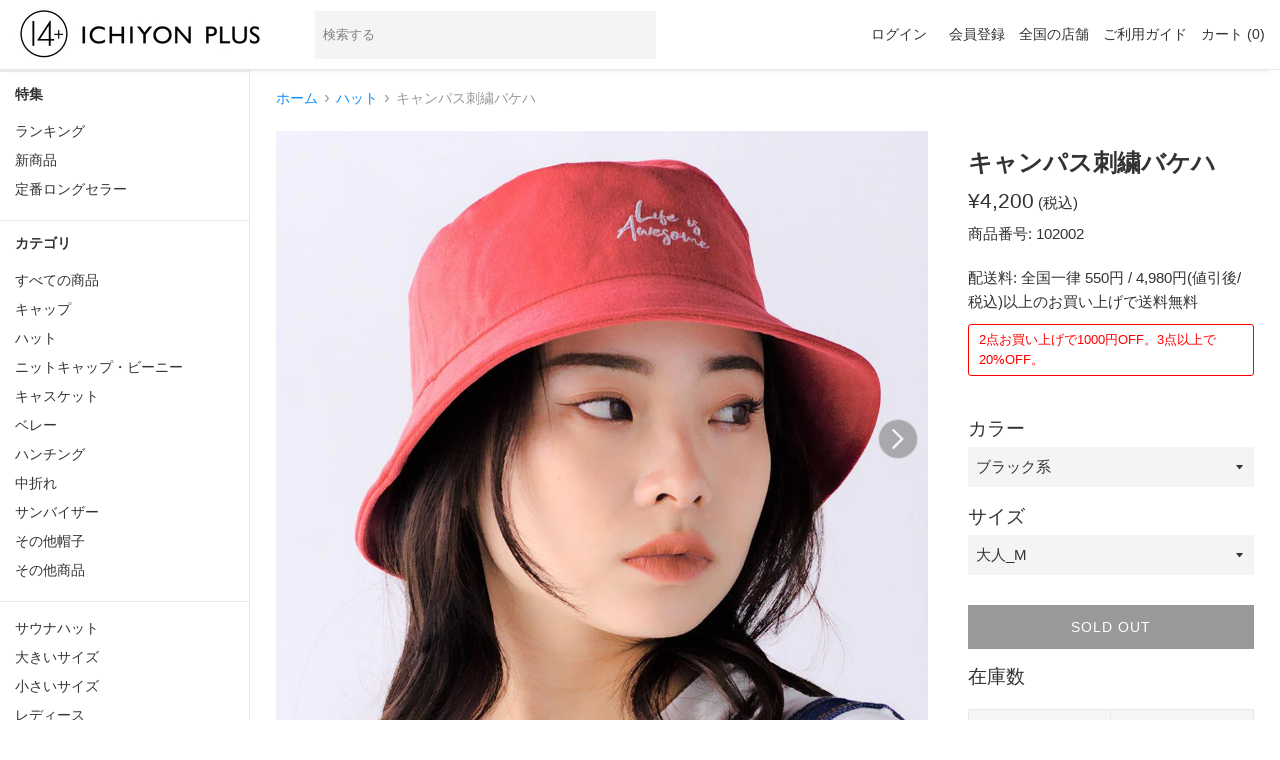

--- FILE ---
content_type: text/html; charset=utf-8
request_url: https://14plus.jp/products/102002
body_size: 30671
content:
<!doctype html>
<html class="supports-no-js" lang="ja">
<head>
<!-- Google Tag Manager/2022/10/14 by ms -->
<script>(function(w,d,s,l,i){w[l]=w[l]||[];w[l].push({'gtm.start':
new Date().getTime(),event:'gtm.js'});var f=d.getElementsByTagName(s)[0],
j=d.createElement(s),dl=l!='dataLayer'?'&l='+l:'';j.async=true;j.src=
'https://www.googletagmanager.com/gtm.js?id='+i+dl;f.parentNode.insertBefore(j,f);
})(window,document,'script','dataLayer','GTM-MZK8WD7');</script>
<!-- End Google Tag Manager -->

<script>(function(w,d,s,l,i){w[l]=w[l]||[];w[l].push({'gtm.start':
new Date().getTime(),event:'gtm.js'});var f=d.getElementsByTagName(s)[0],
j=d.createElement(s),dl=l!='dataLayer'?'&l='+l:'';j.async=true;j.src=
'https://www.googletagmanager.com/gtm.js?id='+i+dl;f.parentNode.insertBefore(j,f);
})(window,document,'script','dataLayer','GTM-NZGS9WJ');</script>
  
  <meta charset="utf-8">
  <meta http-equiv="X-UA-Compatible" content="IE=edge,chrome=1">
  <meta name="viewport" content="width=device-width,initial-scale=1">
  <meta name="theme-color" content="">
  <link rel="canonical" href="https://14plus.jp/products/102002">

  
    <link rel="shortcut icon" href="//14plus.jp/cdn/shop/files/favicon_32x32.jpg?v=1614758259" type="image/png" />
  
<title>（ハット）キャンパス刺繍バケハ &ndash; イチヨンプラス / 帽子通販</title>

  
    <meta name="description" content="「Life is Awesome」のメッセージロゴ刺繍がおしゃれなコットン素材のバケットハットです。ワンカラーのシンプルなデザインに、フロントに入ったロゴがさりげないポイント。普段使いやお出かけはもちろん、アウトドアにもおすすめです。">
  

  <!-- /snippets/social-meta-tags.liquid -->




<meta property="og:site_name" content="イチヨンプラス / 帽子通販">
<meta property="og:url" content="https://14plus.jp/products/102002">
<meta property="og:title" content="キャンパス刺繍バケハ">
<meta property="og:type" content="product">
<meta property="og:description" content="「Life is Awesome」のメッセージロゴ刺繍がおしゃれなコットン素材のバケットハットです。ワンカラーのシンプルなデザインに、フロントに入ったロゴがさりげないポイント。普段使いやお出かけはもちろん、アウトドアにもおすすめです。">

  <meta property="og:price:amount" content="4,200">
  <meta property="og:price:currency" content="JPY">

<meta property="og:image" content="http://14plus.jp/cdn/shop/products/1re_edcc7269-391e-4ea1-b81f-b915132eea04_1200x1200.jpg?v=1703566262"><meta property="og:image" content="http://14plus.jp/cdn/shop/products/0bk_42503d5a-1d7f-4995-a3c5-d0333a048bcd_1200x1200.jpg?v=1703566262"><meta property="og:image" content="http://14plus.jp/cdn/shop/products/0be_bb241e6b-f6a4-408d-a98a-e4eacee78cab_1200x1200.jpg?v=1703566262">
<meta property="og:image:secure_url" content="https://14plus.jp/cdn/shop/products/1re_edcc7269-391e-4ea1-b81f-b915132eea04_1200x1200.jpg?v=1703566262"><meta property="og:image:secure_url" content="https://14plus.jp/cdn/shop/products/0bk_42503d5a-1d7f-4995-a3c5-d0333a048bcd_1200x1200.jpg?v=1703566262"><meta property="og:image:secure_url" content="https://14plus.jp/cdn/shop/products/0be_bb241e6b-f6a4-408d-a98a-e4eacee78cab_1200x1200.jpg?v=1703566262">


  <meta name="twitter:site" content="@ICHIYONPLUS">

<meta name="twitter:card" content="summary_large_image">
<meta name="twitter:title" content="キャンパス刺繍バケハ">
<meta name="twitter:description" content="「Life is Awesome」のメッセージロゴ刺繍がおしゃれなコットン素材のバケットハットです。ワンカラーのシンプルなデザインに、フロントに入ったロゴがさりげないポイント。普段使いやお出かけはもちろん、アウトドアにもおすすめです。">


  <script>
    document.documentElement.className = document.documentElement.className.replace('supports-no-js', 'supports-js');

    var theme = {
      mapStrings: {
        addressError: "住所を調べる際にエラーが発生しました",
        addressNoResults: "その住所は見つかりませんでした",
        addressQueryLimit: "Google APIの使用量の制限を超えました。\u003ca href=\"https:\/\/developers.google.com\/maps\/premium\/usage-limits\"\u003eプレミアムプラン\u003c\/a\u003eへのアップグレードをご検討ください。",
        authError: "あなたのGoogle Mapsのアカウント認証で問題が発生しました。"
      }
    }
  </script>

  <link href="//14plus.jp/cdn/shop/t/4/assets/theme.scss.css?v=60132611511992663101759503275" rel="stylesheet" type="text/css" media="all" />

  <script>window.performance && window.performance.mark && window.performance.mark('shopify.content_for_header.start');</script><meta name="google-site-verification" content="DHlpFrO2i6z41bEfj0jCajg_D27ouZ1NCI6sx2XysiI">
<meta id="shopify-digital-wallet" name="shopify-digital-wallet" content="/35117236355/digital_wallets/dialog">
<meta name="shopify-checkout-api-token" content="0fbe06e971b1178137647500b1a7a489">
<link rel="alternate" type="application/json+oembed" href="https://14plus.jp/products/102002.oembed">
<script async="async" src="/checkouts/internal/preloads.js?locale=ja-JP"></script>
<link rel="preconnect" href="https://shop.app" crossorigin="anonymous">
<script async="async" src="https://shop.app/checkouts/internal/preloads.js?locale=ja-JP&shop_id=35117236355" crossorigin="anonymous"></script>
<script id="apple-pay-shop-capabilities" type="application/json">{"shopId":35117236355,"countryCode":"JP","currencyCode":"JPY","merchantCapabilities":["supports3DS"],"merchantId":"gid:\/\/shopify\/Shop\/35117236355","merchantName":"イチヨンプラス \/ 帽子通販","requiredBillingContactFields":["postalAddress","email","phone"],"requiredShippingContactFields":["postalAddress","email","phone"],"shippingType":"shipping","supportedNetworks":["visa","masterCard","amex","jcb","discover"],"total":{"type":"pending","label":"イチヨンプラス \/ 帽子通販","amount":"1.00"},"shopifyPaymentsEnabled":true,"supportsSubscriptions":true}</script>
<script id="shopify-features" type="application/json">{"accessToken":"0fbe06e971b1178137647500b1a7a489","betas":["rich-media-storefront-analytics"],"domain":"14plus.jp","predictiveSearch":false,"shopId":35117236355,"locale":"ja"}</script>
<script>var Shopify = Shopify || {};
Shopify.shop = "ichiyon.myshopify.com";
Shopify.locale = "ja";
Shopify.currency = {"active":"JPY","rate":"1.0"};
Shopify.country = "JP";
Shopify.theme = {"name":"14plus","id":94394089603,"schema_name":"Simple","schema_version":"11.1.1","theme_store_id":578,"role":"main"};
Shopify.theme.handle = "null";
Shopify.theme.style = {"id":null,"handle":null};
Shopify.cdnHost = "14plus.jp/cdn";
Shopify.routes = Shopify.routes || {};
Shopify.routes.root = "/";</script>
<script type="module">!function(o){(o.Shopify=o.Shopify||{}).modules=!0}(window);</script>
<script>!function(o){function n(){var o=[];function n(){o.push(Array.prototype.slice.apply(arguments))}return n.q=o,n}var t=o.Shopify=o.Shopify||{};t.loadFeatures=n(),t.autoloadFeatures=n()}(window);</script>
<script>
  window.ShopifyPay = window.ShopifyPay || {};
  window.ShopifyPay.apiHost = "shop.app\/pay";
  window.ShopifyPay.redirectState = null;
</script>
<script id="shop-js-analytics" type="application/json">{"pageType":"product"}</script>
<script defer="defer" async type="module" src="//14plus.jp/cdn/shopifycloud/shop-js/modules/v2/client.init-shop-cart-sync_CSE-8ASR.ja.esm.js"></script>
<script defer="defer" async type="module" src="//14plus.jp/cdn/shopifycloud/shop-js/modules/v2/chunk.common_DDD8GOhs.esm.js"></script>
<script defer="defer" async type="module" src="//14plus.jp/cdn/shopifycloud/shop-js/modules/v2/chunk.modal_B6JNj9sU.esm.js"></script>
<script type="module">
  await import("//14plus.jp/cdn/shopifycloud/shop-js/modules/v2/client.init-shop-cart-sync_CSE-8ASR.ja.esm.js");
await import("//14plus.jp/cdn/shopifycloud/shop-js/modules/v2/chunk.common_DDD8GOhs.esm.js");
await import("//14plus.jp/cdn/shopifycloud/shop-js/modules/v2/chunk.modal_B6JNj9sU.esm.js");

  window.Shopify.SignInWithShop?.initShopCartSync?.({"fedCMEnabled":true,"windoidEnabled":true});

</script>
<script>
  window.Shopify = window.Shopify || {};
  if (!window.Shopify.featureAssets) window.Shopify.featureAssets = {};
  window.Shopify.featureAssets['shop-js'] = {"shop-cart-sync":["modules/v2/client.shop-cart-sync_BCoLmxl3.ja.esm.js","modules/v2/chunk.common_DDD8GOhs.esm.js","modules/v2/chunk.modal_B6JNj9sU.esm.js"],"init-fed-cm":["modules/v2/client.init-fed-cm_BUzkuSqB.ja.esm.js","modules/v2/chunk.common_DDD8GOhs.esm.js","modules/v2/chunk.modal_B6JNj9sU.esm.js"],"init-shop-email-lookup-coordinator":["modules/v2/client.init-shop-email-lookup-coordinator_BW32axq4.ja.esm.js","modules/v2/chunk.common_DDD8GOhs.esm.js","modules/v2/chunk.modal_B6JNj9sU.esm.js"],"init-windoid":["modules/v2/client.init-windoid_BvNGLRkF.ja.esm.js","modules/v2/chunk.common_DDD8GOhs.esm.js","modules/v2/chunk.modal_B6JNj9sU.esm.js"],"shop-button":["modules/v2/client.shop-button_CH0XKSrs.ja.esm.js","modules/v2/chunk.common_DDD8GOhs.esm.js","modules/v2/chunk.modal_B6JNj9sU.esm.js"],"shop-cash-offers":["modules/v2/client.shop-cash-offers_DjoQtMHe.ja.esm.js","modules/v2/chunk.common_DDD8GOhs.esm.js","modules/v2/chunk.modal_B6JNj9sU.esm.js"],"shop-toast-manager":["modules/v2/client.shop-toast-manager_B8NLGr5M.ja.esm.js","modules/v2/chunk.common_DDD8GOhs.esm.js","modules/v2/chunk.modal_B6JNj9sU.esm.js"],"init-shop-cart-sync":["modules/v2/client.init-shop-cart-sync_CSE-8ASR.ja.esm.js","modules/v2/chunk.common_DDD8GOhs.esm.js","modules/v2/chunk.modal_B6JNj9sU.esm.js"],"init-customer-accounts-sign-up":["modules/v2/client.init-customer-accounts-sign-up_C-LwrDE-.ja.esm.js","modules/v2/client.shop-login-button_D0X6bVTm.ja.esm.js","modules/v2/chunk.common_DDD8GOhs.esm.js","modules/v2/chunk.modal_B6JNj9sU.esm.js"],"pay-button":["modules/v2/client.pay-button_imCDqct4.ja.esm.js","modules/v2/chunk.common_DDD8GOhs.esm.js","modules/v2/chunk.modal_B6JNj9sU.esm.js"],"init-customer-accounts":["modules/v2/client.init-customer-accounts_CxIJyI-K.ja.esm.js","modules/v2/client.shop-login-button_D0X6bVTm.ja.esm.js","modules/v2/chunk.common_DDD8GOhs.esm.js","modules/v2/chunk.modal_B6JNj9sU.esm.js"],"avatar":["modules/v2/client.avatar_BTnouDA3.ja.esm.js"],"init-shop-for-new-customer-accounts":["modules/v2/client.init-shop-for-new-customer-accounts_DRBL7B82.ja.esm.js","modules/v2/client.shop-login-button_D0X6bVTm.ja.esm.js","modules/v2/chunk.common_DDD8GOhs.esm.js","modules/v2/chunk.modal_B6JNj9sU.esm.js"],"shop-follow-button":["modules/v2/client.shop-follow-button_D610YzXR.ja.esm.js","modules/v2/chunk.common_DDD8GOhs.esm.js","modules/v2/chunk.modal_B6JNj9sU.esm.js"],"checkout-modal":["modules/v2/client.checkout-modal_NhzDspE5.ja.esm.js","modules/v2/chunk.common_DDD8GOhs.esm.js","modules/v2/chunk.modal_B6JNj9sU.esm.js"],"shop-login-button":["modules/v2/client.shop-login-button_D0X6bVTm.ja.esm.js","modules/v2/chunk.common_DDD8GOhs.esm.js","modules/v2/chunk.modal_B6JNj9sU.esm.js"],"lead-capture":["modules/v2/client.lead-capture_pLpCOlEn.ja.esm.js","modules/v2/chunk.common_DDD8GOhs.esm.js","modules/v2/chunk.modal_B6JNj9sU.esm.js"],"shop-login":["modules/v2/client.shop-login_DiHM-Diw.ja.esm.js","modules/v2/chunk.common_DDD8GOhs.esm.js","modules/v2/chunk.modal_B6JNj9sU.esm.js"],"payment-terms":["modules/v2/client.payment-terms_BdLTgEH_.ja.esm.js","modules/v2/chunk.common_DDD8GOhs.esm.js","modules/v2/chunk.modal_B6JNj9sU.esm.js"]};
</script>
<script id="__st">var __st={"a":35117236355,"offset":32400,"reqid":"c3109506-d169-415f-897e-8e0427569c35-1769727522","pageurl":"14plus.jp\/products\/102002","u":"9b7f34e95e97","p":"product","rtyp":"product","rid":7609391546622};</script>
<script>window.ShopifyPaypalV4VisibilityTracking = true;</script>
<script id="captcha-bootstrap">!function(){'use strict';const t='contact',e='account',n='new_comment',o=[[t,t],['blogs',n],['comments',n],[t,'customer']],c=[[e,'customer_login'],[e,'guest_login'],[e,'recover_customer_password'],[e,'create_customer']],r=t=>t.map((([t,e])=>`form[action*='/${t}']:not([data-nocaptcha='true']) input[name='form_type'][value='${e}']`)).join(','),a=t=>()=>t?[...document.querySelectorAll(t)].map((t=>t.form)):[];function s(){const t=[...o],e=r(t);return a(e)}const i='password',u='form_key',d=['recaptcha-v3-token','g-recaptcha-response','h-captcha-response',i],f=()=>{try{return window.sessionStorage}catch{return}},m='__shopify_v',_=t=>t.elements[u];function p(t,e,n=!1){try{const o=window.sessionStorage,c=JSON.parse(o.getItem(e)),{data:r}=function(t){const{data:e,action:n}=t;return t[m]||n?{data:e,action:n}:{data:t,action:n}}(c);for(const[e,n]of Object.entries(r))t.elements[e]&&(t.elements[e].value=n);n&&o.removeItem(e)}catch(o){console.error('form repopulation failed',{error:o})}}const l='form_type',E='cptcha';function T(t){t.dataset[E]=!0}const w=window,h=w.document,L='Shopify',v='ce_forms',y='captcha';let A=!1;((t,e)=>{const n=(g='f06e6c50-85a8-45c8-87d0-21a2b65856fe',I='https://cdn.shopify.com/shopifycloud/storefront-forms-hcaptcha/ce_storefront_forms_captcha_hcaptcha.v1.5.2.iife.js',D={infoText:'hCaptchaによる保護',privacyText:'プライバシー',termsText:'利用規約'},(t,e,n)=>{const o=w[L][v],c=o.bindForm;if(c)return c(t,g,e,D).then(n);var r;o.q.push([[t,g,e,D],n]),r=I,A||(h.body.append(Object.assign(h.createElement('script'),{id:'captcha-provider',async:!0,src:r})),A=!0)});var g,I,D;w[L]=w[L]||{},w[L][v]=w[L][v]||{},w[L][v].q=[],w[L][y]=w[L][y]||{},w[L][y].protect=function(t,e){n(t,void 0,e),T(t)},Object.freeze(w[L][y]),function(t,e,n,w,h,L){const[v,y,A,g]=function(t,e,n){const i=e?o:[],u=t?c:[],d=[...i,...u],f=r(d),m=r(i),_=r(d.filter((([t,e])=>n.includes(e))));return[a(f),a(m),a(_),s()]}(w,h,L),I=t=>{const e=t.target;return e instanceof HTMLFormElement?e:e&&e.form},D=t=>v().includes(t);t.addEventListener('submit',(t=>{const e=I(t);if(!e)return;const n=D(e)&&!e.dataset.hcaptchaBound&&!e.dataset.recaptchaBound,o=_(e),c=g().includes(e)&&(!o||!o.value);(n||c)&&t.preventDefault(),c&&!n&&(function(t){try{if(!f())return;!function(t){const e=f();if(!e)return;const n=_(t);if(!n)return;const o=n.value;o&&e.removeItem(o)}(t);const e=Array.from(Array(32),(()=>Math.random().toString(36)[2])).join('');!function(t,e){_(t)||t.append(Object.assign(document.createElement('input'),{type:'hidden',name:u})),t.elements[u].value=e}(t,e),function(t,e){const n=f();if(!n)return;const o=[...t.querySelectorAll(`input[type='${i}']`)].map((({name:t})=>t)),c=[...d,...o],r={};for(const[a,s]of new FormData(t).entries())c.includes(a)||(r[a]=s);n.setItem(e,JSON.stringify({[m]:1,action:t.action,data:r}))}(t,e)}catch(e){console.error('failed to persist form',e)}}(e),e.submit())}));const S=(t,e)=>{t&&!t.dataset[E]&&(n(t,e.some((e=>e===t))),T(t))};for(const o of['focusin','change'])t.addEventListener(o,(t=>{const e=I(t);D(e)&&S(e,y())}));const B=e.get('form_key'),M=e.get(l),P=B&&M;t.addEventListener('DOMContentLoaded',(()=>{const t=y();if(P)for(const e of t)e.elements[l].value===M&&p(e,B);[...new Set([...A(),...v().filter((t=>'true'===t.dataset.shopifyCaptcha))])].forEach((e=>S(e,t)))}))}(h,new URLSearchParams(w.location.search),n,t,e,['guest_login'])})(!0,!0)}();</script>
<script integrity="sha256-4kQ18oKyAcykRKYeNunJcIwy7WH5gtpwJnB7kiuLZ1E=" data-source-attribution="shopify.loadfeatures" defer="defer" src="//14plus.jp/cdn/shopifycloud/storefront/assets/storefront/load_feature-a0a9edcb.js" crossorigin="anonymous"></script>
<script crossorigin="anonymous" defer="defer" src="//14plus.jp/cdn/shopifycloud/storefront/assets/shopify_pay/storefront-65b4c6d7.js?v=20250812"></script>
<script data-source-attribution="shopify.dynamic_checkout.dynamic.init">var Shopify=Shopify||{};Shopify.PaymentButton=Shopify.PaymentButton||{isStorefrontPortableWallets:!0,init:function(){window.Shopify.PaymentButton.init=function(){};var t=document.createElement("script");t.src="https://14plus.jp/cdn/shopifycloud/portable-wallets/latest/portable-wallets.ja.js",t.type="module",document.head.appendChild(t)}};
</script>
<script data-source-attribution="shopify.dynamic_checkout.buyer_consent">
  function portableWalletsHideBuyerConsent(e){var t=document.getElementById("shopify-buyer-consent"),n=document.getElementById("shopify-subscription-policy-button");t&&n&&(t.classList.add("hidden"),t.setAttribute("aria-hidden","true"),n.removeEventListener("click",e))}function portableWalletsShowBuyerConsent(e){var t=document.getElementById("shopify-buyer-consent"),n=document.getElementById("shopify-subscription-policy-button");t&&n&&(t.classList.remove("hidden"),t.removeAttribute("aria-hidden"),n.addEventListener("click",e))}window.Shopify?.PaymentButton&&(window.Shopify.PaymentButton.hideBuyerConsent=portableWalletsHideBuyerConsent,window.Shopify.PaymentButton.showBuyerConsent=portableWalletsShowBuyerConsent);
</script>
<script data-source-attribution="shopify.dynamic_checkout.cart.bootstrap">document.addEventListener("DOMContentLoaded",(function(){function t(){return document.querySelector("shopify-accelerated-checkout-cart, shopify-accelerated-checkout")}if(t())Shopify.PaymentButton.init();else{new MutationObserver((function(e,n){t()&&(Shopify.PaymentButton.init(),n.disconnect())})).observe(document.body,{childList:!0,subtree:!0})}}));
</script>
<link id="shopify-accelerated-checkout-styles" rel="stylesheet" media="screen" href="https://14plus.jp/cdn/shopifycloud/portable-wallets/latest/accelerated-checkout-backwards-compat.css" crossorigin="anonymous">
<style id="shopify-accelerated-checkout-cart">
        #shopify-buyer-consent {
  margin-top: 1em;
  display: inline-block;
  width: 100%;
}

#shopify-buyer-consent.hidden {
  display: none;
}

#shopify-subscription-policy-button {
  background: none;
  border: none;
  padding: 0;
  text-decoration: underline;
  font-size: inherit;
  cursor: pointer;
}

#shopify-subscription-policy-button::before {
  box-shadow: none;
}

      </style>

<script>window.performance && window.performance.mark && window.performance.mark('shopify.content_for_header.end');</script>

  <script src="//14plus.jp/cdn/shop/t/4/assets/jquery-1.11.0.min.js?v=32460426840832490021585583998" type="text/javascript"></script>
  <script src="//14plus.jp/cdn/shop/t/4/assets/search.js?v=108047320830332657321724113810" type="text/javascript"></script>

  <script src="//14plus.jp/cdn/shop/t/4/assets/lazysizes.min.js?v=155223123402716617051585583999" async="async"></script>

  

  
  <link rel="stylesheet" href="https://unpkg.com/swiper@8.4.7/swiper-bundle.min.css" media="print" onload="this.media='all'">
  <script src="https://unpkg.com/swiper@8.4.7/swiper-bundle.min.js"></script>
  

<script>console.log("product");</script>
<link href="https://monorail-edge.shopifysvc.com" rel="dns-prefetch">
<script>(function(){if ("sendBeacon" in navigator && "performance" in window) {try {var session_token_from_headers = performance.getEntriesByType('navigation')[0].serverTiming.find(x => x.name == '_s').description;} catch {var session_token_from_headers = undefined;}var session_cookie_matches = document.cookie.match(/_shopify_s=([^;]*)/);var session_token_from_cookie = session_cookie_matches && session_cookie_matches.length === 2 ? session_cookie_matches[1] : "";var session_token = session_token_from_headers || session_token_from_cookie || "";function handle_abandonment_event(e) {var entries = performance.getEntries().filter(function(entry) {return /monorail-edge.shopifysvc.com/.test(entry.name);});if (!window.abandonment_tracked && entries.length === 0) {window.abandonment_tracked = true;var currentMs = Date.now();var navigation_start = performance.timing.navigationStart;var payload = {shop_id: 35117236355,url: window.location.href,navigation_start,duration: currentMs - navigation_start,session_token,page_type: "product"};window.navigator.sendBeacon("https://monorail-edge.shopifysvc.com/v1/produce", JSON.stringify({schema_id: "online_store_buyer_site_abandonment/1.1",payload: payload,metadata: {event_created_at_ms: currentMs,event_sent_at_ms: currentMs}}));}}window.addEventListener('pagehide', handle_abandonment_event);}}());</script>
<script id="web-pixels-manager-setup">(function e(e,d,r,n,o){if(void 0===o&&(o={}),!Boolean(null===(a=null===(i=window.Shopify)||void 0===i?void 0:i.analytics)||void 0===a?void 0:a.replayQueue)){var i,a;window.Shopify=window.Shopify||{};var t=window.Shopify;t.analytics=t.analytics||{};var s=t.analytics;s.replayQueue=[],s.publish=function(e,d,r){return s.replayQueue.push([e,d,r]),!0};try{self.performance.mark("wpm:start")}catch(e){}var l=function(){var e={modern:/Edge?\/(1{2}[4-9]|1[2-9]\d|[2-9]\d{2}|\d{4,})\.\d+(\.\d+|)|Firefox\/(1{2}[4-9]|1[2-9]\d|[2-9]\d{2}|\d{4,})\.\d+(\.\d+|)|Chrom(ium|e)\/(9{2}|\d{3,})\.\d+(\.\d+|)|(Maci|X1{2}).+ Version\/(15\.\d+|(1[6-9]|[2-9]\d|\d{3,})\.\d+)([,.]\d+|)( \(\w+\)|)( Mobile\/\w+|) Safari\/|Chrome.+OPR\/(9{2}|\d{3,})\.\d+\.\d+|(CPU[ +]OS|iPhone[ +]OS|CPU[ +]iPhone|CPU IPhone OS|CPU iPad OS)[ +]+(15[._]\d+|(1[6-9]|[2-9]\d|\d{3,})[._]\d+)([._]\d+|)|Android:?[ /-](13[3-9]|1[4-9]\d|[2-9]\d{2}|\d{4,})(\.\d+|)(\.\d+|)|Android.+Firefox\/(13[5-9]|1[4-9]\d|[2-9]\d{2}|\d{4,})\.\d+(\.\d+|)|Android.+Chrom(ium|e)\/(13[3-9]|1[4-9]\d|[2-9]\d{2}|\d{4,})\.\d+(\.\d+|)|SamsungBrowser\/([2-9]\d|\d{3,})\.\d+/,legacy:/Edge?\/(1[6-9]|[2-9]\d|\d{3,})\.\d+(\.\d+|)|Firefox\/(5[4-9]|[6-9]\d|\d{3,})\.\d+(\.\d+|)|Chrom(ium|e)\/(5[1-9]|[6-9]\d|\d{3,})\.\d+(\.\d+|)([\d.]+$|.*Safari\/(?![\d.]+ Edge\/[\d.]+$))|(Maci|X1{2}).+ Version\/(10\.\d+|(1[1-9]|[2-9]\d|\d{3,})\.\d+)([,.]\d+|)( \(\w+\)|)( Mobile\/\w+|) Safari\/|Chrome.+OPR\/(3[89]|[4-9]\d|\d{3,})\.\d+\.\d+|(CPU[ +]OS|iPhone[ +]OS|CPU[ +]iPhone|CPU IPhone OS|CPU iPad OS)[ +]+(10[._]\d+|(1[1-9]|[2-9]\d|\d{3,})[._]\d+)([._]\d+|)|Android:?[ /-](13[3-9]|1[4-9]\d|[2-9]\d{2}|\d{4,})(\.\d+|)(\.\d+|)|Mobile Safari.+OPR\/([89]\d|\d{3,})\.\d+\.\d+|Android.+Firefox\/(13[5-9]|1[4-9]\d|[2-9]\d{2}|\d{4,})\.\d+(\.\d+|)|Android.+Chrom(ium|e)\/(13[3-9]|1[4-9]\d|[2-9]\d{2}|\d{4,})\.\d+(\.\d+|)|Android.+(UC? ?Browser|UCWEB|U3)[ /]?(15\.([5-9]|\d{2,})|(1[6-9]|[2-9]\d|\d{3,})\.\d+)\.\d+|SamsungBrowser\/(5\.\d+|([6-9]|\d{2,})\.\d+)|Android.+MQ{2}Browser\/(14(\.(9|\d{2,})|)|(1[5-9]|[2-9]\d|\d{3,})(\.\d+|))(\.\d+|)|K[Aa][Ii]OS\/(3\.\d+|([4-9]|\d{2,})\.\d+)(\.\d+|)/},d=e.modern,r=e.legacy,n=navigator.userAgent;return n.match(d)?"modern":n.match(r)?"legacy":"unknown"}(),u="modern"===l?"modern":"legacy",c=(null!=n?n:{modern:"",legacy:""})[u],f=function(e){return[e.baseUrl,"/wpm","/b",e.hashVersion,"modern"===e.buildTarget?"m":"l",".js"].join("")}({baseUrl:d,hashVersion:r,buildTarget:u}),m=function(e){var d=e.version,r=e.bundleTarget,n=e.surface,o=e.pageUrl,i=e.monorailEndpoint;return{emit:function(e){var a=e.status,t=e.errorMsg,s=(new Date).getTime(),l=JSON.stringify({metadata:{event_sent_at_ms:s},events:[{schema_id:"web_pixels_manager_load/3.1",payload:{version:d,bundle_target:r,page_url:o,status:a,surface:n,error_msg:t},metadata:{event_created_at_ms:s}}]});if(!i)return console&&console.warn&&console.warn("[Web Pixels Manager] No Monorail endpoint provided, skipping logging."),!1;try{return self.navigator.sendBeacon.bind(self.navigator)(i,l)}catch(e){}var u=new XMLHttpRequest;try{return u.open("POST",i,!0),u.setRequestHeader("Content-Type","text/plain"),u.send(l),!0}catch(e){return console&&console.warn&&console.warn("[Web Pixels Manager] Got an unhandled error while logging to Monorail."),!1}}}}({version:r,bundleTarget:l,surface:e.surface,pageUrl:self.location.href,monorailEndpoint:e.monorailEndpoint});try{o.browserTarget=l,function(e){var d=e.src,r=e.async,n=void 0===r||r,o=e.onload,i=e.onerror,a=e.sri,t=e.scriptDataAttributes,s=void 0===t?{}:t,l=document.createElement("script"),u=document.querySelector("head"),c=document.querySelector("body");if(l.async=n,l.src=d,a&&(l.integrity=a,l.crossOrigin="anonymous"),s)for(var f in s)if(Object.prototype.hasOwnProperty.call(s,f))try{l.dataset[f]=s[f]}catch(e){}if(o&&l.addEventListener("load",o),i&&l.addEventListener("error",i),u)u.appendChild(l);else{if(!c)throw new Error("Did not find a head or body element to append the script");c.appendChild(l)}}({src:f,async:!0,onload:function(){if(!function(){var e,d;return Boolean(null===(d=null===(e=window.Shopify)||void 0===e?void 0:e.analytics)||void 0===d?void 0:d.initialized)}()){var d=window.webPixelsManager.init(e)||void 0;if(d){var r=window.Shopify.analytics;r.replayQueue.forEach((function(e){var r=e[0],n=e[1],o=e[2];d.publishCustomEvent(r,n,o)})),r.replayQueue=[],r.publish=d.publishCustomEvent,r.visitor=d.visitor,r.initialized=!0}}},onerror:function(){return m.emit({status:"failed",errorMsg:"".concat(f," has failed to load")})},sri:function(e){var d=/^sha384-[A-Za-z0-9+/=]+$/;return"string"==typeof e&&d.test(e)}(c)?c:"",scriptDataAttributes:o}),m.emit({status:"loading"})}catch(e){m.emit({status:"failed",errorMsg:(null==e?void 0:e.message)||"Unknown error"})}}})({shopId: 35117236355,storefrontBaseUrl: "https://14plus.jp",extensionsBaseUrl: "https://extensions.shopifycdn.com/cdn/shopifycloud/web-pixels-manager",monorailEndpoint: "https://monorail-edge.shopifysvc.com/unstable/produce_batch",surface: "storefront-renderer",enabledBetaFlags: ["2dca8a86"],webPixelsConfigList: [{"id":"424411390","configuration":"{\"config\":\"{\\\"google_tag_ids\\\":[\\\"G-Y5YW1WHTFS\\\",\\\"GT-TWMX2GW\\\"],\\\"target_country\\\":\\\"JP\\\",\\\"gtag_events\\\":[{\\\"type\\\":\\\"search\\\",\\\"action_label\\\":\\\"G-Y5YW1WHTFS\\\"},{\\\"type\\\":\\\"begin_checkout\\\",\\\"action_label\\\":\\\"G-Y5YW1WHTFS\\\"},{\\\"type\\\":\\\"view_item\\\",\\\"action_label\\\":[\\\"G-Y5YW1WHTFS\\\",\\\"MC-79BM8YHD45\\\"]},{\\\"type\\\":\\\"purchase\\\",\\\"action_label\\\":[\\\"G-Y5YW1WHTFS\\\",\\\"MC-79BM8YHD45\\\"]},{\\\"type\\\":\\\"page_view\\\",\\\"action_label\\\":[\\\"G-Y5YW1WHTFS\\\",\\\"MC-79BM8YHD45\\\"]},{\\\"type\\\":\\\"add_payment_info\\\",\\\"action_label\\\":\\\"G-Y5YW1WHTFS\\\"},{\\\"type\\\":\\\"add_to_cart\\\",\\\"action_label\\\":\\\"G-Y5YW1WHTFS\\\"}],\\\"enable_monitoring_mode\\\":false}\"}","eventPayloadVersion":"v1","runtimeContext":"OPEN","scriptVersion":"b2a88bafab3e21179ed38636efcd8a93","type":"APP","apiClientId":1780363,"privacyPurposes":[],"dataSharingAdjustments":{"protectedCustomerApprovalScopes":["read_customer_address","read_customer_email","read_customer_name","read_customer_personal_data","read_customer_phone"]}},{"id":"160301310","configuration":"{\"pixel_id\":\"1293670820973708\",\"pixel_type\":\"facebook_pixel\",\"metaapp_system_user_token\":\"-\"}","eventPayloadVersion":"v1","runtimeContext":"OPEN","scriptVersion":"ca16bc87fe92b6042fbaa3acc2fbdaa6","type":"APP","apiClientId":2329312,"privacyPurposes":["ANALYTICS","MARKETING","SALE_OF_DATA"],"dataSharingAdjustments":{"protectedCustomerApprovalScopes":["read_customer_address","read_customer_email","read_customer_name","read_customer_personal_data","read_customer_phone"]}},{"id":"80543998","configuration":"{\"tagID\":\"2613109510295\"}","eventPayloadVersion":"v1","runtimeContext":"STRICT","scriptVersion":"18031546ee651571ed29edbe71a3550b","type":"APP","apiClientId":3009811,"privacyPurposes":["ANALYTICS","MARKETING","SALE_OF_DATA"],"dataSharingAdjustments":{"protectedCustomerApprovalScopes":["read_customer_address","read_customer_email","read_customer_name","read_customer_personal_data","read_customer_phone"]}},{"id":"shopify-app-pixel","configuration":"{}","eventPayloadVersion":"v1","runtimeContext":"STRICT","scriptVersion":"0450","apiClientId":"shopify-pixel","type":"APP","privacyPurposes":["ANALYTICS","MARKETING"]},{"id":"shopify-custom-pixel","eventPayloadVersion":"v1","runtimeContext":"LAX","scriptVersion":"0450","apiClientId":"shopify-pixel","type":"CUSTOM","privacyPurposes":["ANALYTICS","MARKETING"]}],isMerchantRequest: false,initData: {"shop":{"name":"イチヨンプラス \/ 帽子通販","paymentSettings":{"currencyCode":"JPY"},"myshopifyDomain":"ichiyon.myshopify.com","countryCode":"JP","storefrontUrl":"https:\/\/14plus.jp"},"customer":null,"cart":null,"checkout":null,"productVariants":[{"price":{"amount":4200.0,"currencyCode":"JPY"},"product":{"title":"キャンパス刺繍バケハ","vendor":"イチヨンプラス","id":"7609391546622","untranslatedTitle":"キャンパス刺繍バケハ","url":"\/products\/102002","type":"ハット"},"id":"42583380001022","image":{"src":"\/\/14plus.jp\/cdn\/shop\/products\/0bk_42503d5a-1d7f-4995-a3c5-d0333a048bcd.jpg?v=1703566262"},"sku":"102002-131-103-1129","title":"ブラック系 \/ 大人_M","untranslatedTitle":"ブラック系 \/ 大人_M"},{"price":{"amount":4200.0,"currencyCode":"JPY"},"product":{"title":"キャンパス刺繍バケハ","vendor":"イチヨンプラス","id":"7609391546622","untranslatedTitle":"キャンパス刺繍バケハ","url":"\/products\/102002","type":"ハット"},"id":"42583379968254","image":{"src":"\/\/14plus.jp\/cdn\/shop\/products\/0be_bb241e6b-f6a4-408d-a98a-e4eacee78cab.jpg?v=1703566262"},"sku":"102002-141-103-1129","title":"ベージュ系 \/ 大人_M","untranslatedTitle":"ベージュ系 \/ 大人_M"},{"price":{"amount":4200.0,"currencyCode":"JPY"},"product":{"title":"キャンパス刺繍バケハ","vendor":"イチヨンプラス","id":"7609391546622","untranslatedTitle":"キャンパス刺繍バケハ","url":"\/products\/102002","type":"ハット"},"id":"42583380099326","image":{"src":"\/\/14plus.jp\/cdn\/shop\/products\/0ca_c15d2824-8e1e-4850-84bd-d685369f12dd.jpg?v=1703566262"},"sku":"102002-142-103-1129","title":"ベージュ系(2) \/ 大人_M","untranslatedTitle":"ベージュ系(2) \/ 大人_M"},{"price":{"amount":4200.0,"currencyCode":"JPY"},"product":{"title":"キャンパス刺繍バケハ","vendor":"イチヨンプラス","id":"7609391546622","untranslatedTitle":"キャンパス刺繍バケハ","url":"\/products\/102002","type":"ハット"},"id":"42583380230398","image":{"src":"\/\/14plus.jp\/cdn\/shop\/products\/0re_0f3b4bb2-5ea8-4212-a103-1c4b8aab1c98.jpg?v=1703566262"},"sku":"102002-161-103-1129","title":"ピンク／レッド系 \/ 大人_M","untranslatedTitle":"ピンク／レッド系 \/ 大人_M"},{"price":{"amount":4200.0,"currencyCode":"JPY"},"product":{"title":"キャンパス刺繍バケハ","vendor":"イチヨンプラス","id":"7609391546622","untranslatedTitle":"キャンパス刺繍バケハ","url":"\/products\/102002","type":"ハット"},"id":"42583380033790","image":{"src":"\/\/14plus.jp\/cdn\/shop\/products\/0bl_bba083e5-4b92-4e3d-b50e-052e5d4ee814.jpg?v=1703566262"},"sku":"102002-181-103-1129","title":"ブルー系 \/ 大人_M","untranslatedTitle":"ブルー系 \/ 大人_M"},{"price":{"amount":4200.0,"currencyCode":"JPY"},"product":{"title":"キャンパス刺繍バケハ","vendor":"イチヨンプラス","id":"7609391546622","untranslatedTitle":"キャンパス刺繍バケハ","url":"\/products\/102002","type":"ハット"},"id":"42583380164862","image":{"src":"\/\/14plus.jp\/cdn\/shop\/products\/0nv_e48a449f-252f-47cc-8eb2-de4933e0ba75.jpg?v=1703566262"},"sku":"102002-182-103-1129","title":"ブルー系(2) \/ 大人_M","untranslatedTitle":"ブルー系(2) \/ 大人_M"},{"price":{"amount":4200.0,"currencyCode":"JPY"},"product":{"title":"キャンパス刺繍バケハ","vendor":"イチヨンプラス","id":"7609391546622","untranslatedTitle":"キャンパス刺繍バケハ","url":"\/products\/102002","type":"ハット"},"id":"42583380197630","image":{"src":"\/\/14plus.jp\/cdn\/shop\/products\/0ol_4929f9e0-2943-4e67-a918-6874af0cec3c.jpg?v=1703566262"},"sku":"102002-191-103-1129","title":"グリーン系 \/ 大人_M","untranslatedTitle":"グリーン系 \/ 大人_M"}],"purchasingCompany":null},},"https://14plus.jp/cdn","1d2a099fw23dfb22ep557258f5m7a2edbae",{"modern":"","legacy":""},{"shopId":"35117236355","storefrontBaseUrl":"https:\/\/14plus.jp","extensionBaseUrl":"https:\/\/extensions.shopifycdn.com\/cdn\/shopifycloud\/web-pixels-manager","surface":"storefront-renderer","enabledBetaFlags":"[\"2dca8a86\"]","isMerchantRequest":"false","hashVersion":"1d2a099fw23dfb22ep557258f5m7a2edbae","publish":"custom","events":"[[\"page_viewed\",{}],[\"product_viewed\",{\"productVariant\":{\"price\":{\"amount\":4200.0,\"currencyCode\":\"JPY\"},\"product\":{\"title\":\"キャンパス刺繍バケハ\",\"vendor\":\"イチヨンプラス\",\"id\":\"7609391546622\",\"untranslatedTitle\":\"キャンパス刺繍バケハ\",\"url\":\"\/products\/102002\",\"type\":\"ハット\"},\"id\":\"42583380001022\",\"image\":{\"src\":\"\/\/14plus.jp\/cdn\/shop\/products\/0bk_42503d5a-1d7f-4995-a3c5-d0333a048bcd.jpg?v=1703566262\"},\"sku\":\"102002-131-103-1129\",\"title\":\"ブラック系 \/ 大人_M\",\"untranslatedTitle\":\"ブラック系 \/ 大人_M\"}}]]"});</script><script>
  window.ShopifyAnalytics = window.ShopifyAnalytics || {};
  window.ShopifyAnalytics.meta = window.ShopifyAnalytics.meta || {};
  window.ShopifyAnalytics.meta.currency = 'JPY';
  var meta = {"product":{"id":7609391546622,"gid":"gid:\/\/shopify\/Product\/7609391546622","vendor":"イチヨンプラス","type":"ハット","handle":"102002","variants":[{"id":42583380001022,"price":420000,"name":"キャンパス刺繍バケハ - ブラック系 \/ 大人_M","public_title":"ブラック系 \/ 大人_M","sku":"102002-131-103-1129"},{"id":42583379968254,"price":420000,"name":"キャンパス刺繍バケハ - ベージュ系 \/ 大人_M","public_title":"ベージュ系 \/ 大人_M","sku":"102002-141-103-1129"},{"id":42583380099326,"price":420000,"name":"キャンパス刺繍バケハ - ベージュ系(2) \/ 大人_M","public_title":"ベージュ系(2) \/ 大人_M","sku":"102002-142-103-1129"},{"id":42583380230398,"price":420000,"name":"キャンパス刺繍バケハ - ピンク／レッド系 \/ 大人_M","public_title":"ピンク／レッド系 \/ 大人_M","sku":"102002-161-103-1129"},{"id":42583380033790,"price":420000,"name":"キャンパス刺繍バケハ - ブルー系 \/ 大人_M","public_title":"ブルー系 \/ 大人_M","sku":"102002-181-103-1129"},{"id":42583380164862,"price":420000,"name":"キャンパス刺繍バケハ - ブルー系(2) \/ 大人_M","public_title":"ブルー系(2) \/ 大人_M","sku":"102002-182-103-1129"},{"id":42583380197630,"price":420000,"name":"キャンパス刺繍バケハ - グリーン系 \/ 大人_M","public_title":"グリーン系 \/ 大人_M","sku":"102002-191-103-1129"}],"remote":false},"page":{"pageType":"product","resourceType":"product","resourceId":7609391546622,"requestId":"c3109506-d169-415f-897e-8e0427569c35-1769727522"}};
  for (var attr in meta) {
    window.ShopifyAnalytics.meta[attr] = meta[attr];
  }
</script>
<script class="analytics">
  (function () {
    var customDocumentWrite = function(content) {
      var jquery = null;

      if (window.jQuery) {
        jquery = window.jQuery;
      } else if (window.Checkout && window.Checkout.$) {
        jquery = window.Checkout.$;
      }

      if (jquery) {
        jquery('body').append(content);
      }
    };

    var hasLoggedConversion = function(token) {
      if (token) {
        return document.cookie.indexOf('loggedConversion=' + token) !== -1;
      }
      return false;
    }

    var setCookieIfConversion = function(token) {
      if (token) {
        var twoMonthsFromNow = new Date(Date.now());
        twoMonthsFromNow.setMonth(twoMonthsFromNow.getMonth() + 2);

        document.cookie = 'loggedConversion=' + token + '; expires=' + twoMonthsFromNow;
      }
    }

    var trekkie = window.ShopifyAnalytics.lib = window.trekkie = window.trekkie || [];
    if (trekkie.integrations) {
      return;
    }
    trekkie.methods = [
      'identify',
      'page',
      'ready',
      'track',
      'trackForm',
      'trackLink'
    ];
    trekkie.factory = function(method) {
      return function() {
        var args = Array.prototype.slice.call(arguments);
        args.unshift(method);
        trekkie.push(args);
        return trekkie;
      };
    };
    for (var i = 0; i < trekkie.methods.length; i++) {
      var key = trekkie.methods[i];
      trekkie[key] = trekkie.factory(key);
    }
    trekkie.load = function(config) {
      trekkie.config = config || {};
      trekkie.config.initialDocumentCookie = document.cookie;
      var first = document.getElementsByTagName('script')[0];
      var script = document.createElement('script');
      script.type = 'text/javascript';
      script.onerror = function(e) {
        var scriptFallback = document.createElement('script');
        scriptFallback.type = 'text/javascript';
        scriptFallback.onerror = function(error) {
                var Monorail = {
      produce: function produce(monorailDomain, schemaId, payload) {
        var currentMs = new Date().getTime();
        var event = {
          schema_id: schemaId,
          payload: payload,
          metadata: {
            event_created_at_ms: currentMs,
            event_sent_at_ms: currentMs
          }
        };
        return Monorail.sendRequest("https://" + monorailDomain + "/v1/produce", JSON.stringify(event));
      },
      sendRequest: function sendRequest(endpointUrl, payload) {
        // Try the sendBeacon API
        if (window && window.navigator && typeof window.navigator.sendBeacon === 'function' && typeof window.Blob === 'function' && !Monorail.isIos12()) {
          var blobData = new window.Blob([payload], {
            type: 'text/plain'
          });

          if (window.navigator.sendBeacon(endpointUrl, blobData)) {
            return true;
          } // sendBeacon was not successful

        } // XHR beacon

        var xhr = new XMLHttpRequest();

        try {
          xhr.open('POST', endpointUrl);
          xhr.setRequestHeader('Content-Type', 'text/plain');
          xhr.send(payload);
        } catch (e) {
          console.log(e);
        }

        return false;
      },
      isIos12: function isIos12() {
        return window.navigator.userAgent.lastIndexOf('iPhone; CPU iPhone OS 12_') !== -1 || window.navigator.userAgent.lastIndexOf('iPad; CPU OS 12_') !== -1;
      }
    };
    Monorail.produce('monorail-edge.shopifysvc.com',
      'trekkie_storefront_load_errors/1.1',
      {shop_id: 35117236355,
      theme_id: 94394089603,
      app_name: "storefront",
      context_url: window.location.href,
      source_url: "//14plus.jp/cdn/s/trekkie.storefront.c59ea00e0474b293ae6629561379568a2d7c4bba.min.js"});

        };
        scriptFallback.async = true;
        scriptFallback.src = '//14plus.jp/cdn/s/trekkie.storefront.c59ea00e0474b293ae6629561379568a2d7c4bba.min.js';
        first.parentNode.insertBefore(scriptFallback, first);
      };
      script.async = true;
      script.src = '//14plus.jp/cdn/s/trekkie.storefront.c59ea00e0474b293ae6629561379568a2d7c4bba.min.js';
      first.parentNode.insertBefore(script, first);
    };
    trekkie.load(
      {"Trekkie":{"appName":"storefront","development":false,"defaultAttributes":{"shopId":35117236355,"isMerchantRequest":null,"themeId":94394089603,"themeCityHash":"14159119590929552535","contentLanguage":"ja","currency":"JPY","eventMetadataId":"1aec0fad-4fe0-48c3-9bf9-72cf0648393d"},"isServerSideCookieWritingEnabled":true,"monorailRegion":"shop_domain","enabledBetaFlags":["65f19447","b5387b81"]},"Session Attribution":{},"S2S":{"facebookCapiEnabled":true,"source":"trekkie-storefront-renderer","apiClientId":580111}}
    );

    var loaded = false;
    trekkie.ready(function() {
      if (loaded) return;
      loaded = true;

      window.ShopifyAnalytics.lib = window.trekkie;

      var originalDocumentWrite = document.write;
      document.write = customDocumentWrite;
      try { window.ShopifyAnalytics.merchantGoogleAnalytics.call(this); } catch(error) {};
      document.write = originalDocumentWrite;

      window.ShopifyAnalytics.lib.page(null,{"pageType":"product","resourceType":"product","resourceId":7609391546622,"requestId":"c3109506-d169-415f-897e-8e0427569c35-1769727522","shopifyEmitted":true});

      var match = window.location.pathname.match(/checkouts\/(.+)\/(thank_you|post_purchase)/)
      var token = match? match[1]: undefined;
      if (!hasLoggedConversion(token)) {
        setCookieIfConversion(token);
        window.ShopifyAnalytics.lib.track("Viewed Product",{"currency":"JPY","variantId":42583380001022,"productId":7609391546622,"productGid":"gid:\/\/shopify\/Product\/7609391546622","name":"キャンパス刺繍バケハ - ブラック系 \/ 大人_M","price":"4200","sku":"102002-131-103-1129","brand":"イチヨンプラス","variant":"ブラック系 \/ 大人_M","category":"ハット","nonInteraction":true,"remote":false},undefined,undefined,{"shopifyEmitted":true});
      window.ShopifyAnalytics.lib.track("monorail:\/\/trekkie_storefront_viewed_product\/1.1",{"currency":"JPY","variantId":42583380001022,"productId":7609391546622,"productGid":"gid:\/\/shopify\/Product\/7609391546622","name":"キャンパス刺繍バケハ - ブラック系 \/ 大人_M","price":"4200","sku":"102002-131-103-1129","brand":"イチヨンプラス","variant":"ブラック系 \/ 大人_M","category":"ハット","nonInteraction":true,"remote":false,"referer":"https:\/\/14plus.jp\/products\/102002"});
      }
    });


        var eventsListenerScript = document.createElement('script');
        eventsListenerScript.async = true;
        eventsListenerScript.src = "//14plus.jp/cdn/shopifycloud/storefront/assets/shop_events_listener-3da45d37.js";
        document.getElementsByTagName('head')[0].appendChild(eventsListenerScript);

})();</script>
  <script>
  if (!window.ga || (window.ga && typeof window.ga !== 'function')) {
    window.ga = function ga() {
      (window.ga.q = window.ga.q || []).push(arguments);
      if (window.Shopify && window.Shopify.analytics && typeof window.Shopify.analytics.publish === 'function') {
        window.Shopify.analytics.publish("ga_stub_called", {}, {sendTo: "google_osp_migration"});
      }
      console.error("Shopify's Google Analytics stub called with:", Array.from(arguments), "\nSee https://help.shopify.com/manual/promoting-marketing/pixels/pixel-migration#google for more information.");
    };
    if (window.Shopify && window.Shopify.analytics && typeof window.Shopify.analytics.publish === 'function') {
      window.Shopify.analytics.publish("ga_stub_initialized", {}, {sendTo: "google_osp_migration"});
    }
  }
</script>
<script
  defer
  src="https://14plus.jp/cdn/shopifycloud/perf-kit/shopify-perf-kit-3.1.0.min.js"
  data-application="storefront-renderer"
  data-shop-id="35117236355"
  data-render-region="gcp-us-east1"
  data-page-type="product"
  data-theme-instance-id="94394089603"
  data-theme-name="Simple"
  data-theme-version="11.1.1"
  data-monorail-region="shop_domain"
  data-resource-timing-sampling-rate="10"
  data-shs="true"
  data-shs-beacon="true"
  data-shs-export-with-fetch="true"
  data-shs-logs-sample-rate="1"
  data-shs-beacon-endpoint="https://14plus.jp/api/collect"
></script>
</head>

<body id="キャンパス刺繍バケハ" class="template-product">

<!-- Google Tag Manager/2022/10/14 by ms (noscript) -->
<noscript><iframe src="https://www.googletagmanager.com/ns.html?id=GTM-MZK8WD7"
height="0" width="0" style="display:none;visibility:hidden"></iframe></noscript>
<!-- End Google Tag Manager (noscript) -->
  
  <noscript><iframe src="https://www.googletagmanager.com/ns.html?id=GTM-NZGS9WJ"
  height="0" width="0" style="display:none;visibility:hidden"></iframe></noscript>

<!-- 画面全体を半透明のレイヤーで覆い、検索ボックスを表示する -->
<div id="search-overlay" class="search-overlay" style="display: none">
    <div class="search-overlay__inner">
        <div class="search-overlay__content">
        <div class="search-overlay__content-inner">
            <form action="/search" method="get" class="sp-search-form" role="search">
            <input type="text" name="q" class="search-form__input" placeholder="検索する" aria-label="検索する">
            </form>
        </div>
        </div>
    </div>
</div>
<style>
.search-overlay {
    position: fixed;
    top: 0;
    left: 0;
    width: 100%;
    height: 100%;
    background-color: rgba(0, 0, 0, 0.5);
    z-index: 10001;
}
@media (min-width: 750px) {
    .search-overlay {
        display: none;
    }
}
.search-overlay__inner {
    position: fixed;
    top: 30%;
    left: 50%;
    width: 80%;
    max-width: 600px;
    transform: translateX(-50%);
    background-color: #fff;
    border-radius: 4px;
    box-shadow: 0 0 10px rgba(0, 0, 0, 0.1);
}
.search-form__input {
  border-radius: 2px;
  width: 100%;
}
</style>
  
  <a class="in-page-link visually-hidden skip-link" href="#MainContent">コンテンツにスキップする</a>

  <div id="shopify-section-header" class="shopify-section">

  <style>
    .site-header__logo {
      width: 250px;
    }
    #HeaderLogoWrapper {
      max-width: 250px !important;
    }
  </style>


<div class="sp-header fixed">
  <div class="nav-item"><a href="#" id="ToggleMobileMenu"><img src="//14plus.jp/cdn/shop/files/icon_menu_x20.png?v=11777480973439581706"><span class="label">商品一覧</span></a></div>
  <div class="nav-item"><a href="/"><img src="//14plus.jp/cdn/shop/files/icon_home_x20.png?v=12071015532134377052"><span class="label">ホーム</span></a></div>
  <div class="nav-item"><a href="/blogs/column"><img src="//14plus.jp/cdn/shop/files/icon_column_x20.png?v=8027256975585719931"><span class="label">コラム</span></a></div>
  <div class="nav-item"><a href="/blogs/faq"><img src="//14plus.jp/cdn/shop/files/icon_help_x20.png?v=11481642022916600709"><span class="label">ガイド</span></a></div>
  <div class="nav-item"><a href="/cart"><img src="//14plus.jp/cdn/shop/files/icon_cart_x20.png?v=3533055372218286461"><span class="label">カート</span></a></div>
  <div class="nav-item"><a href="#" id="SearchMenu"><img src="//14plus.jp/cdn/shop/files/icon_search_x20.png?v=5818506593029908234"><span class="label">検索</span></a></div>
  <div id="sidebar-wrapper-sp"></div>
  <div class="icon-close" style="display: none;"><img src="//14plus.jp/cdn/shop/files/icon_close_x20.png?v=6404245811895629929"></div>
</div>

<div class="top-bar">

    <div class="item logo">
            <a href="/" itemprop="url" id="GlobalLogo">
              <img src="//14plus.jp/cdn/shop/files/logo2_250x.png?v=1614714203"
              srcset="//14plus.jp/cdn/shop/files/logo2_250x.png?v=1614714203 1x, //14plus.jp/cdn/shop/files/logo2_250x@2x.png?v=1614714203 2x"
              alt="イチヨンプラス / 帽子通販"
              itemprop="logo" class="logo">
            </a>
          
      <div class="search-form">
        <form action="/search" method="get" class="search-bar" role="search">
          <div class="input-group">
            <input type="search" name="q" value="" placeholder="検索する" aria-label="検索する" class="input-group__field">
          </div>
        </form>
      </div>
    </div>

  <style>
    @media (min-width: 750px) {
      #GlobalLogo {
        margin-right: 50px;
      }
      .top-bar .item.logo {
        width: 50%;
        max-width: 1000px;
      }
      .top-bar .item.logo img {
        width: 250px;
        max-width: 250px;
      }
    }
    .search-form {
        width: 100%;
        max-width: 600px;
    }
    @media (max-width: 899px) {
      .search-form {
        display: none;
      }
    }
    .grid__item.float-right {
      float: right;
    }
    .grid__item.width-fit-content {
      width: fit-content;
    }
    </style>
    <div class="item left">
    
        <span class="customer-links small--hide">
          
            <a href="https://14plus.jp/customer_authentication/redirect?locale=ja&amp;region_country=JP" id="customer_login_link">ログイン</a>
            <span class="vertical-divider"></span>
            <a href="https://mypage.14plus.jp?locale=ja" id="customer_register_link">会員登録</a>
          
        </span>
    

      <span class="vertical-divider"></span>
      <a href="/blogs/shops" class="small--hide">全国の店舗</a>
      <span class="vertical-divider"></span>
      <a href="/blogs/faq" class="small--hide">ご利用ガイド</a>

      
      <span class="vertical-divider"></span>
      <a href="/cart" class="site-header__cart">
        カート
        <span class="small--hide">
          (<span id="CartCount">0</span>)
        </span>
      </a>
    </div>

</div>


</div>

    

<!--   <div class="site-wrapper"> -->

  
  
  

    <div class="main-wrapper">
      <div id="sidebar-wrapper-pc"><div id="shopify-section-sidebar" class="shopify-section"><div data-section-id="sidebar" data-section-type="sidebar-section">
  <nav class="" role="navigation">
    <div id="SiteNav" class="site-nav" role="menu">
      <ul class="list--nav">
        
          
            <li class="site-nav__item">
              <a href="https://14plus.jp/customer_authentication/redirect?locale=ja&region_country=JP" class="site-nav__link site-nav--account medium-up--hide">ログイン</a>
            </li>
            <li class="site-nav__item">
              <a href="https://mypage.14plus.jp?locale=ja" class="site-nav__link site-nav--account medium-up--hide">会員登録</a>
            </li>
          
        
        
          
          
            

            

            <li class="site-nav--has-submenu site-nav__item">
              <span class="site-nav__link site-navi-group-title">特集</span>
              <ul class="site-nav__submenu">
                
                  
                    <li >
                      <a href="/collections/ranking" class="site-nav__link">ランキング</a>
                    </li>
                    
                  
                
                  
                    <li >
                      <a href="/collections/new-item" class="site-nav__link">新商品</a>
                    </li>
                    
                  
                
                  
                    <li >
                      <a href="/collections/regular" class="site-nav__link">定番ロングセラー</a>
                    </li>
                    
                  
                
              </ul>
            </li>
          
        
          
          
            

            

            <li class="site-nav--has-submenu site-nav__item">
              <span class="site-nav__link site-navi-group-title">カテゴリ</span>
              <ul class="site-nav__submenu">
                
                  
                    <li >
                      <a href="/collections/all" class="site-nav__link">すべての商品</a>
                    </li>
                    
                  
                
                  
                    <li >
                      <a href="/collections/cap" class="site-nav__link">キャップ</a>
                    </li>
                    
                  
                
                  
                    <li >
                      <a href="/collections/hat" class="site-nav__link">ハット</a>
                    </li>
                    
                  
                
                  
                    <li >
                      <a href="/collections/knit" class="site-nav__link">ニットキャップ・ビーニー</a>
                    </li>
                    
                  
                
                  
                    <li >
                      <a href="/collections/casquette" class="site-nav__link">キャスケット</a>
                    </li>
                    
                  
                
                  
                    <li >
                      <a href="/collections/beret" class="site-nav__link">ベレー</a>
                    </li>
                    
                  
                
                  
                    <li >
                      <a href="/collections/hunting" class="site-nav__link">ハンチング</a>
                    </li>
                    
                  
                
                  
                    <li >
                      <a href="/collections/fedora" class="site-nav__link">中折れ</a>
                    </li>
                    
                  
                
                  
                    <li >
                      <a href="/collections/visor" class="site-nav__link">サンバイザー</a>
                    </li>
                    
                  
                
                  
                    <li >
                      <a href="/collections/other-hat" class="site-nav__link">その他帽子</a>
                    </li>
                    
                  
                
                  
                    <li >
                      <a href="/collections/other-item" class="site-nav__link">その他商品</a>
                    </li>
                    
                      </ul>
                      <li class="site-nav--has-submenu site-nav__item">
                        <span class="site-nav__link site-navi-group-title" style="padding-top:0;"></span>
                      <ul class="site-nav__submenu">
                    
                  
                
                  
                    <li >
                      <a href="/collections/%E3%82%B5%E3%82%A6%E3%83%8A%E3%83%8F%E3%83%83%E3%83%88" class="site-nav__link">サウナハット</a>
                    </li>
                    
                  
                
                  
                    <li >
                      <a href="/collections/big" class="site-nav__link">大きいサイズ</a>
                    </li>
                    
                  
                
                  
                    <li >
                      <a href="/collections/small" class="site-nav__link">小さいサイズ</a>
                    </li>
                    
                  
                
                  
                    <li >
                      <a href="/collections/all/%e3%83%ac%e3%83%87%e3%82%a3%e3%83%bc%e3%82%b9" class="site-nav__link">レディース</a>
                    </li>
                    
                  
                
                  
                    <li >
                      <a href="/collections/all/%e3%83%a1%e3%83%b3%e3%82%ba" class="site-nav__link">メンズ</a>
                    </li>
                    
                  
                
                  
                    <li >
                      <a href="/collections/all/%e3%82%ad%e3%83%83%e3%82%ba" class="site-nav__link">キッズ</a>
                    </li>
                    
                  
                
              </ul>
            </li>
          
        
          
          
            

            

            <li class="site-nav--has-submenu site-nav__item">
              <span class="site-nav__link site-navi-group-title">よくあるご質問</span>
              <ul class="site-nav__submenu">
                
                  
                    <li >
                      <a href="/pages/delivery-faq" class="site-nav__link">配送について</a>
                    </li>
                    
                  
                
                  
                    <li >
                      <a href="/policies/legal-notice#payment" class="site-nav__link">支払方法について</a>
                    </li>
                    
                  
                
                  
                    <li >
                      <a href="/pages/return" class="site-nav__link">返品・交換について</a>
                    </li>
                    
                  
                
                  
                    <li >
                      <a href="/pages/no-need-member-registration" class="site-nav__link">購入に会員登録は必要？</a>
                    </li>
                    
                  
                
                  
                    <li >
                      <a href="/pages/gift-wrapping" class="site-nav__link">プレゼントラッピング</a>
                    </li>
                    
                  
                
                  
                    <li >
                      <a href="/blogs/faq" class="site-nav__link">ご利用ガイド一覧</a>
                    </li>
                    
                  
                
              </ul>
            </li>
          
        
          
          
            

            

            <li class="site-nav--has-submenu site-nav__item">
              <span class="site-nav__link site-navi-group-title">帽子選びに迷ったら</span>
              <ul class="site-nav__submenu">
                
                  
                    <li >
                      <a href="/blogs/dictionary/how-to-measure" class="site-nav__link">帽子のサイズについて</a>
                    </li>
                    
                  
                
                  
                    <li >
                      <a href="/blogs/dictionary/how-to-chose-face-type" class="site-nav__link">顔タイプ別の帽子の選び方</a>
                    </li>
                    
                  
                
                  
                    <li >
                      <a href="/blogs/dictionary/how-to-chose-color" class="site-nav__link">帽子の色の選び方</a>
                    </li>
                    
                  
                
                  
                    <li >
                      <a href="/blogs/dictionary/how-to-care" class="site-nav__link">帽子のお手入れ方法</a>
                    </li>
                    
                  
                
                  
                    <li >
                      <a href="/blogs/dictionary/how-to-wear-cap" class="site-nav__link">かぶり方を工夫しよう</a>
                    </li>
                    
                  
                
                  
                    <li >
                      <a href="/blogs/dictionary" class="site-nav__link">帽子辞典</a>
                    </li>
                    
                  
                
              </ul>
            </li>
          
        
          
          
            

            

            <li class="site-nav--has-submenu site-nav__item">
              <span class="site-nav__link site-navi-group-title">SNS</span>
              <ul class="site-nav__submenu">
                
                  
                    <li >
                      <a href="https://page.line.me/14plus" class="site-nav__link">LINE</a>
                    </li>
                    
                  
                
                  
                    <li >
                      <a href="https://instagram.com/14plusjp/" class="site-nav__link">Instagram</a>
                    </li>
                    
                  
                
                  
                    <li >
                      <a href="https://www.facebook.com/ichiyonplus" class="site-nav__link">Facebook</a>
                    </li>
                    
                  
                
                  
                    <li >
                      <a href="https://twitter.com/ICHIYONPLUS" class="site-nav__link">Twitter</a>
                    </li>
                    
                  
                
                  
                    <li >
                      <a href="https://www.pinterest.jp/14plusjp/_shop/" class="site-nav__link">Pinterest</a>
                    </li>
                    
                  
                
              </ul>
            </li>
          
        
          
          
            <li class="site-nav__item">
              <a href="https://14plus.jp/blogs/shops" class="site-nav__link">全国の店舗一覧</a>
            </li>
          
        
      </ul>
    </div>
  </nav>
</div>




</div></div>
      <main class="main-content" id="MainContent" role="main">
        <div class="content">
        
          <nav class="breadcrumb-nav small--text-center" aria-label="あなたはここにいます">
  <span itemscope itemtype="http://schema.org/BreadcrumbList">
    <span itemprop="itemListElement" itemscope itemtype="http://schema.org/ListItem">
      <a href="/" itemprop="item" title="フロントページへ戻る">
        <span itemprop="name">ホーム</span>
      </a>
      <span itemprop="position" hidden>1</span>
    </span>
    <span class="breadcrumb-nav__separator" aria-hidden="true">›</span>
  
        <span itemprop="itemListElement" itemscope itemtype="http://schema.org/ListItem">
          <a href="/collections/all/ハット" itemprop="item">
            <span itemprop="name">ハット</span>
          </a>
          <span itemprop="position" hidden>2</span>
        </span>
        <span class="breadcrumb-nav__separator" aria-hidden="true">›</span>
      <span itemprop="itemListElement" itemscope itemtype="http://schema.org/ListItem">
        <span itemprop="name">キャンパス刺繍バケハ</span>
        <span itemprop="position" hidden>3</span>
      </span>

    
    
    
  </span>
</nav>

        
        

<div id="shopify-section-product-template" class="shopify-section"><!-- /sections/product-template.liquid -->
<div itemscope itemtype="http://schema.org/Product" id="ProductSection" data-section-id="product-template" data-section-type="product-template" data-image-zoom-type="lightbox" data-show-extra-tab="false" data-extra-tab-content="" data-cart-enable-ajax="true" data-enable-history-state="true">

  <meta itemprop="name" content="キャンパス刺繍バケハ">
  <meta itemprop="url" content="https://14plus.jp/products/102002">
  <meta itemprop="image" content="//14plus.jp/cdn/shop/products/1re_edcc7269-391e-4ea1-b81f-b915132eea04_grande.jpg?v=1703566262">

  
<div class="grid product-single">

    <!-- 左カラム -->
    <div class="grid__item medium-up--two-thirds product-images">
      
      <div id="slider" class="swiper-container slider images-wrapper">
        <div class="swiper-wrapper">
          
          <div class="swiper-slide"><img data-src="//14plus.jp/cdn/shop/products/1re_edcc7269-391e-4ea1-b81f-b915132eea04_1024x1024.jpg?v=1703566262" class="swiper-lazy"><div class="swiper-lazy-preloader swiper-lazy-preloader-white"></div></div>
          
          <div class="swiper-slide"><img data-src="//14plus.jp/cdn/shop/products/0bk_42503d5a-1d7f-4995-a3c5-d0333a048bcd_1024x1024.jpg?v=1703566262" class="swiper-lazy"><div class="swiper-lazy-preloader swiper-lazy-preloader-white"></div></div>
          
          <div class="swiper-slide"><img data-src="//14plus.jp/cdn/shop/products/0be_bb241e6b-f6a4-408d-a98a-e4eacee78cab_1024x1024.jpg?v=1703566262" class="swiper-lazy"><div class="swiper-lazy-preloader swiper-lazy-preloader-white"></div></div>
          
          <div class="swiper-slide"><img data-src="//14plus.jp/cdn/shop/products/0ca_c15d2824-8e1e-4850-84bd-d685369f12dd_1024x1024.jpg?v=1703566262" class="swiper-lazy"><div class="swiper-lazy-preloader swiper-lazy-preloader-white"></div></div>
          
          <div class="swiper-slide"><img data-src="//14plus.jp/cdn/shop/products/0re_0f3b4bb2-5ea8-4212-a103-1c4b8aab1c98_1024x1024.jpg?v=1703566262" class="swiper-lazy"><div class="swiper-lazy-preloader swiper-lazy-preloader-white"></div></div>
          
          <div class="swiper-slide"><img data-src="//14plus.jp/cdn/shop/products/0bl_bba083e5-4b92-4e3d-b50e-052e5d4ee814_1024x1024.jpg?v=1703566262" class="swiper-lazy"><div class="swiper-lazy-preloader swiper-lazy-preloader-white"></div></div>
          
          <div class="swiper-slide"><img data-src="//14plus.jp/cdn/shop/products/0nv_e48a449f-252f-47cc-8eb2-de4933e0ba75_1024x1024.jpg?v=1703566262" class="swiper-lazy"><div class="swiper-lazy-preloader swiper-lazy-preloader-white"></div></div>
          
          <div class="swiper-slide"><img data-src="//14plus.jp/cdn/shop/products/0ol_4929f9e0-2943-4e67-a918-6874af0cec3c_1024x1024.jpg?v=1703566262" class="swiper-lazy"><div class="swiper-lazy-preloader swiper-lazy-preloader-white"></div></div>
          
          <div class="swiper-slide"><img data-src="//14plus.jp/cdn/shop/products/1bk_dfa79ca3-d37e-46ad-aafe-6c3acfbad508_1024x1024.jpg?v=1662404198" class="swiper-lazy"><div class="swiper-lazy-preloader swiper-lazy-preloader-white"></div></div>
          
          <div class="swiper-slide"><img data-src="//14plus.jp/cdn/shop/products/a01_c5161575-2ba2-4e62-8c77-95f02d464fcf_1024x1024.jpg?v=1662404198" class="swiper-lazy"><div class="swiper-lazy-preloader swiper-lazy-preloader-white"></div></div>
          
          <div class="swiper-slide"><img data-src="//14plus.jp/cdn/shop/products/a02_edfd90dd-42d4-49d9-9367-b91e920bac3c_1024x1024.jpg?v=1662404214" class="swiper-lazy"><div class="swiper-lazy-preloader swiper-lazy-preloader-white"></div></div>
          
          <div class="swiper-slide"><img data-src="//14plus.jp/cdn/shop/products/a03_dee2fef0-465c-43da-b8e9-37abb2596581_1024x1024.jpg?v=1662404214" class="swiper-lazy"><div class="swiper-lazy-preloader swiper-lazy-preloader-white"></div></div>
          
          <div class="swiper-slide"><img data-src="//14plus.jp/cdn/shop/products/a04_de55af45-7e13-44b7-904d-45892a767e13_1024x1024.jpg?v=1662404214" class="swiper-lazy"><div class="swiper-lazy-preloader swiper-lazy-preloader-white"></div></div>
          
          <div class="swiper-slide"><img data-src="//14plus.jp/cdn/shop/products/d01_67bd68c9-7442-4706-bda6-d01481cc333f_1024x1024.jpg?v=1662404214" class="swiper-lazy"><div class="swiper-lazy-preloader swiper-lazy-preloader-white"></div></div>
          
          <div class="swiper-slide"><img data-src="//14plus.jp/cdn/shop/products/d02_38932ff0-a6a3-4a45-9cca-9cbf841db504_1024x1024.jpg?v=1662404214" class="swiper-lazy"><div class="swiper-lazy-preloader swiper-lazy-preloader-white"></div></div>
          
          <div class="swiper-slide"><img data-src="//14plus.jp/cdn/shop/products/d03_18b7beba-968f-429f-b2a5-266fe5894bbe_1024x1024.jpg?v=1662404214" class="swiper-lazy"><div class="swiper-lazy-preloader swiper-lazy-preloader-white"></div></div>
          
          <div class="swiper-slide"><img data-src="//14plus.jp/cdn/shop/products/d04_6d927ee3-504d-47b2-8caa-4c462091d638_1024x1024.jpg?v=1662404214" class="swiper-lazy"><div class="swiper-lazy-preloader swiper-lazy-preloader-white"></div></div>
          
          <div class="swiper-slide"><img data-src="//14plus.jp/cdn/shop/products/d05_026a380f-5e37-4959-8c7b-e4f145137101_1024x1024.jpg?v=1662404214" class="swiper-lazy"><div class="swiper-lazy-preloader swiper-lazy-preloader-white"></div></div>
          
        </div>
        <div class="swiper-button-prev"><svg aria-hidden="true" focusable="false" role="presentation" class="icon icon-chevron-left" viewBox="0 0 9.8 16.8"><path d="M8.8 0c.3 0 .5.1.7.3.4.4.4 1 0 1.4L2.8 8.4l6.7 6.7c.4.4.4 1 0 1.4s-1 .4-1.4 0L0 8.4 8.1.3c.2-.2.4-.3.7-.3z" class="layer"/></svg></div>
        <div class="swiper-button-next"><svg aria-hidden="true" focusable="false" role="presentation" class="icon icon-chevron-right" viewBox="0 0 9.8 16.8"><path d="M1 16.8c-.3 0-.5-.1-.7-.3-.4-.4-.4-1 0-1.4L7 8.4.3 1.7C-.1 1.3-.1.7.3.3s1-.4 1.4 0l8.1 8.1-8.1 8.1c-.2.2-.4.3-.7.3z"/></svg></div>
        <div class="featured-image-menu"><img src="//14plus.jp/cdn/shop/files/menu_white_x25.png?v=6670448714142032731"></div>
      </div>
      
      
      <div id="thumbs" class="swiper-container slider-thumbnail">
        <div class="swiper-wrapper">
          
          <div class="swiper-slide">
            <img data-src="//14plus.jp/cdn/shop/products/1re_edcc7269-391e-4ea1-b81f-b915132eea04_70x.jpg?v=1703566262" class="swiper-lazy">
            
          </div>
          
          <div class="swiper-slide">
            <img data-src="//14plus.jp/cdn/shop/products/0bk_42503d5a-1d7f-4995-a3c5-d0333a048bcd_70x.jpg?v=1703566262" class="swiper-lazy">
            <p class="title" style="font-size:10px;">ブラック系</p>
          </div>
          
          <div class="swiper-slide">
            <img data-src="//14plus.jp/cdn/shop/products/0be_bb241e6b-f6a4-408d-a98a-e4eacee78cab_70x.jpg?v=1703566262" class="swiper-lazy">
            <p class="title" style="font-size:10px;">ベージュ系</p>
          </div>
          
          <div class="swiper-slide">
            <img data-src="//14plus.jp/cdn/shop/products/0ca_c15d2824-8e1e-4850-84bd-d685369f12dd_70x.jpg?v=1703566262" class="swiper-lazy">
            <p class="title" style="font-size:10px;">ベージュ系(2)</p>
          </div>
          
          <div class="swiper-slide">
            <img data-src="//14plus.jp/cdn/shop/products/0re_0f3b4bb2-5ea8-4212-a103-1c4b8aab1c98_70x.jpg?v=1703566262" class="swiper-lazy">
            <p class="title" style="font-size:10px;">ピンク／レッド系</p>
          </div>
          
          <div class="swiper-slide">
            <img data-src="//14plus.jp/cdn/shop/products/0bl_bba083e5-4b92-4e3d-b50e-052e5d4ee814_70x.jpg?v=1703566262" class="swiper-lazy">
            <p class="title" style="font-size:10px;">ブルー系</p>
          </div>
          
          <div class="swiper-slide">
            <img data-src="//14plus.jp/cdn/shop/products/0nv_e48a449f-252f-47cc-8eb2-de4933e0ba75_70x.jpg?v=1703566262" class="swiper-lazy">
            <p class="title" style="font-size:10px;">ブルー系(2)</p>
          </div>
          
          <div class="swiper-slide">
            <img data-src="//14plus.jp/cdn/shop/products/0ol_4929f9e0-2943-4e67-a918-6874af0cec3c_70x.jpg?v=1703566262" class="swiper-lazy">
            <p class="title" style="font-size:10px;">グリーン系</p>
          </div>
          
          <div class="swiper-slide">
            <img data-src="//14plus.jp/cdn/shop/products/1bk_dfa79ca3-d37e-46ad-aafe-6c3acfbad508_70x.jpg?v=1662404198" class="swiper-lazy">
            
          </div>
          
          <div class="swiper-slide">
            <img data-src="//14plus.jp/cdn/shop/products/a01_c5161575-2ba2-4e62-8c77-95f02d464fcf_70x.jpg?v=1662404198" class="swiper-lazy">
            
          </div>
          
          <div class="swiper-slide">
            <img data-src="//14plus.jp/cdn/shop/products/a02_edfd90dd-42d4-49d9-9367-b91e920bac3c_70x.jpg?v=1662404214" class="swiper-lazy">
            
          </div>
          
          <div class="swiper-slide">
            <img data-src="//14plus.jp/cdn/shop/products/a03_dee2fef0-465c-43da-b8e9-37abb2596581_70x.jpg?v=1662404214" class="swiper-lazy">
            
          </div>
          
          <div class="swiper-slide">
            <img data-src="//14plus.jp/cdn/shop/products/a04_de55af45-7e13-44b7-904d-45892a767e13_70x.jpg?v=1662404214" class="swiper-lazy">
            
          </div>
          
          <div class="swiper-slide">
            <img data-src="//14plus.jp/cdn/shop/products/d01_67bd68c9-7442-4706-bda6-d01481cc333f_70x.jpg?v=1662404214" class="swiper-lazy">
            
          </div>
          
          <div class="swiper-slide">
            <img data-src="//14plus.jp/cdn/shop/products/d02_38932ff0-a6a3-4a45-9cca-9cbf841db504_70x.jpg?v=1662404214" class="swiper-lazy">
            
          </div>
          
          <div class="swiper-slide">
            <img data-src="//14plus.jp/cdn/shop/products/d03_18b7beba-968f-429f-b2a5-266fe5894bbe_70x.jpg?v=1662404214" class="swiper-lazy">
            
          </div>
          
          <div class="swiper-slide">
            <img data-src="//14plus.jp/cdn/shop/products/d04_6d927ee3-504d-47b2-8caa-4c462091d638_70x.jpg?v=1662404214" class="swiper-lazy">
            
          </div>
          
          <div class="swiper-slide">
            <img data-src="//14plus.jp/cdn/shop/products/d05_026a380f-5e37-4959-8c7b-e4f145137101_70x.jpg?v=1662404214" class="swiper-lazy">
            
          </div>
          
        </div>
      </div>
      
      <div id="pc-thumbs">
        <ul class="product-single__thumbnails grid grid--uniform" id="ProductThumbs">
          
            <li class="thumbnails">
              <a href="#" class="product-single__thumbnail selected" data-image-id="1">
                <img class="lazyload" data-src="//14plus.jp/cdn/shop/products/1re_edcc7269-391e-4ea1-b81f-b915132eea04_70x.jpg?v=1703566262" alt="キャンパス刺繍バケハ">
                
              </a>
            </li>
          
            <li class="thumbnails">
              <a href="#" class="product-single__thumbnail " data-image-id="2">
                <img class="lazyload" data-src="//14plus.jp/cdn/shop/products/0bk_42503d5a-1d7f-4995-a3c5-d0333a048bcd_70x.jpg?v=1703566262" alt="ブラック系">
                <p class="title">ブラック系</p>
              </a>
            </li>
          
            <li class="thumbnails">
              <a href="#" class="product-single__thumbnail " data-image-id="3">
                <img class="lazyload" data-src="//14plus.jp/cdn/shop/products/0be_bb241e6b-f6a4-408d-a98a-e4eacee78cab_70x.jpg?v=1703566262" alt="ベージュ系">
                <p class="title">ベージュ系</p>
              </a>
            </li>
          
            <li class="thumbnails">
              <a href="#" class="product-single__thumbnail " data-image-id="4">
                <img class="lazyload" data-src="//14plus.jp/cdn/shop/products/0ca_c15d2824-8e1e-4850-84bd-d685369f12dd_70x.jpg?v=1703566262" alt="ベージュ系(2)">
                <p class="title">ベージュ系(2)</p>
              </a>
            </li>
          
            <li class="thumbnails">
              <a href="#" class="product-single__thumbnail " data-image-id="5">
                <img class="lazyload" data-src="//14plus.jp/cdn/shop/products/0re_0f3b4bb2-5ea8-4212-a103-1c4b8aab1c98_70x.jpg?v=1703566262" alt="ピンク／レッド系">
                <p class="title">ピンク／レッド系</p>
              </a>
            </li>
          
            <li class="thumbnails">
              <a href="#" class="product-single__thumbnail " data-image-id="6">
                <img class="lazyload" data-src="//14plus.jp/cdn/shop/products/0bl_bba083e5-4b92-4e3d-b50e-052e5d4ee814_70x.jpg?v=1703566262" alt="ブルー系">
                <p class="title">ブルー系</p>
              </a>
            </li>
          
            <li class="thumbnails">
              <a href="#" class="product-single__thumbnail " data-image-id="7">
                <img class="lazyload" data-src="//14plus.jp/cdn/shop/products/0nv_e48a449f-252f-47cc-8eb2-de4933e0ba75_70x.jpg?v=1703566262" alt="ブルー系(2)">
                <p class="title">ブルー系(2)</p>
              </a>
            </li>
          
            <li class="thumbnails">
              <a href="#" class="product-single__thumbnail " data-image-id="8">
                <img class="lazyload" data-src="//14plus.jp/cdn/shop/products/0ol_4929f9e0-2943-4e67-a918-6874af0cec3c_70x.jpg?v=1703566262" alt="グリーン系">
                <p class="title">グリーン系</p>
              </a>
            </li>
          
            <li class="thumbnails">
              <a href="#" class="product-single__thumbnail " data-image-id="9">
                <img class="lazyload" data-src="//14plus.jp/cdn/shop/products/1bk_dfa79ca3-d37e-46ad-aafe-6c3acfbad508_70x.jpg?v=1662404198" alt="キャンパス刺繍バケハ">
                
              </a>
            </li>
          
            <li class="thumbnails">
              <a href="#" class="product-single__thumbnail " data-image-id="10">
                <img class="lazyload" data-src="//14plus.jp/cdn/shop/products/a01_c5161575-2ba2-4e62-8c77-95f02d464fcf_70x.jpg?v=1662404198" alt="キャンパス刺繍バケハ">
                
              </a>
            </li>
          
            <li class="thumbnails">
              <a href="#" class="product-single__thumbnail " data-image-id="11">
                <img class="lazyload" data-src="//14plus.jp/cdn/shop/products/a02_edfd90dd-42d4-49d9-9367-b91e920bac3c_70x.jpg?v=1662404214" alt="キャンパス刺繍バケハ">
                
              </a>
            </li>
          
            <li class="thumbnails">
              <a href="#" class="product-single__thumbnail " data-image-id="12">
                <img class="lazyload" data-src="//14plus.jp/cdn/shop/products/a03_dee2fef0-465c-43da-b8e9-37abb2596581_70x.jpg?v=1662404214" alt="キャンパス刺繍バケハ">
                
              </a>
            </li>
          
            <li class="thumbnails">
              <a href="#" class="product-single__thumbnail " data-image-id="13">
                <img class="lazyload" data-src="//14plus.jp/cdn/shop/products/a04_de55af45-7e13-44b7-904d-45892a767e13_70x.jpg?v=1662404214" alt="キャンパス刺繍バケハ">
                
              </a>
            </li>
          
            <li class="thumbnails">
              <a href="#" class="product-single__thumbnail " data-image-id="14">
                <img class="lazyload" data-src="//14plus.jp/cdn/shop/products/d01_67bd68c9-7442-4706-bda6-d01481cc333f_70x.jpg?v=1662404214" alt="キャンパス刺繍バケハ">
                
              </a>
            </li>
          
            <li class="thumbnails">
              <a href="#" class="product-single__thumbnail " data-image-id="15">
                <img class="lazyload" data-src="//14plus.jp/cdn/shop/products/d02_38932ff0-a6a3-4a45-9cca-9cbf841db504_70x.jpg?v=1662404214" alt="キャンパス刺繍バケハ">
                
              </a>
            </li>
          
            <li class="thumbnails">
              <a href="#" class="product-single__thumbnail " data-image-id="16">
                <img class="lazyload" data-src="//14plus.jp/cdn/shop/products/d03_18b7beba-968f-429f-b2a5-266fe5894bbe_70x.jpg?v=1662404214" alt="キャンパス刺繍バケハ">
                
              </a>
            </li>
          
            <li class="thumbnails">
              <a href="#" class="product-single__thumbnail " data-image-id="17">
                <img class="lazyload" data-src="//14plus.jp/cdn/shop/products/d04_6d927ee3-504d-47b2-8caa-4c462091d638_70x.jpg?v=1662404214" alt="キャンパス刺繍バケハ">
                
              </a>
            </li>
          
            <li class="thumbnails">
              <a href="#" class="product-single__thumbnail " data-image-id="18">
                <img class="lazyload" data-src="//14plus.jp/cdn/shop/products/d05_026a380f-5e37-4959-8c7b-e4f145137101_70x.jpg?v=1662404214" alt="キャンパス刺繍バケハ">
                
              </a>
            </li>
          
        </ul>
      </div>
      
      <div class="product-thumbnail-gallery" style="display: none;">
        <div class="product-thumbnail-gallery-head"><span class="dummy"></span><span>商品画像</span><span><img class="product-thumbnail-gallery-close" src="//14plus.jp/cdn/shop/files/icon_close_black_x15.png?v=7039910259694213072"></span></div>
        <div class="product-thumbnail-gallery-body">
          <ul>
            
            <li>
              <a href="#" data-image-id="0">
                <img class="lazyload" data-src="//14plus.jp/cdn/shop/products/1re_edcc7269-391e-4ea1-b81f-b915132eea04_70x.jpg?v=1703566262" alt="キャンパス刺繍バケハ">
                
              </a>
            </li>
            
            <li>
              <a href="#" data-image-id="1">
                <img class="lazyload" data-src="//14plus.jp/cdn/shop/products/0bk_42503d5a-1d7f-4995-a3c5-d0333a048bcd_70x.jpg?v=1703566262" alt="ブラック系">
                <p class="title">ブラック系</p>
              </a>
            </li>
            
            <li>
              <a href="#" data-image-id="2">
                <img class="lazyload" data-src="//14plus.jp/cdn/shop/products/0be_bb241e6b-f6a4-408d-a98a-e4eacee78cab_70x.jpg?v=1703566262" alt="ベージュ系">
                <p class="title">ベージュ系</p>
              </a>
            </li>
            
            <li>
              <a href="#" data-image-id="3">
                <img class="lazyload" data-src="//14plus.jp/cdn/shop/products/0ca_c15d2824-8e1e-4850-84bd-d685369f12dd_70x.jpg?v=1703566262" alt="ベージュ系(2)">
                <p class="title">ベージュ系(2)</p>
              </a>
            </li>
            
            <li>
              <a href="#" data-image-id="4">
                <img class="lazyload" data-src="//14plus.jp/cdn/shop/products/0re_0f3b4bb2-5ea8-4212-a103-1c4b8aab1c98_70x.jpg?v=1703566262" alt="ピンク／レッド系">
                <p class="title">ピンク／レッド系</p>
              </a>
            </li>
            
            <li>
              <a href="#" data-image-id="5">
                <img class="lazyload" data-src="//14plus.jp/cdn/shop/products/0bl_bba083e5-4b92-4e3d-b50e-052e5d4ee814_70x.jpg?v=1703566262" alt="ブルー系">
                <p class="title">ブルー系</p>
              </a>
            </li>
            
            <li>
              <a href="#" data-image-id="6">
                <img class="lazyload" data-src="//14plus.jp/cdn/shop/products/0nv_e48a449f-252f-47cc-8eb2-de4933e0ba75_70x.jpg?v=1703566262" alt="ブルー系(2)">
                <p class="title">ブルー系(2)</p>
              </a>
            </li>
            
            <li>
              <a href="#" data-image-id="7">
                <img class="lazyload" data-src="//14plus.jp/cdn/shop/products/0ol_4929f9e0-2943-4e67-a918-6874af0cec3c_70x.jpg?v=1703566262" alt="グリーン系">
                <p class="title">グリーン系</p>
              </a>
            </li>
            
            <li>
              <a href="#" data-image-id="8">
                <img class="lazyload" data-src="//14plus.jp/cdn/shop/products/1bk_dfa79ca3-d37e-46ad-aafe-6c3acfbad508_70x.jpg?v=1662404198" alt="キャンパス刺繍バケハ">
                
              </a>
            </li>
            
            <li>
              <a href="#" data-image-id="9">
                <img class="lazyload" data-src="//14plus.jp/cdn/shop/products/a01_c5161575-2ba2-4e62-8c77-95f02d464fcf_70x.jpg?v=1662404198" alt="キャンパス刺繍バケハ">
                
              </a>
            </li>
            
            <li>
              <a href="#" data-image-id="10">
                <img class="lazyload" data-src="//14plus.jp/cdn/shop/products/a02_edfd90dd-42d4-49d9-9367-b91e920bac3c_70x.jpg?v=1662404214" alt="キャンパス刺繍バケハ">
                
              </a>
            </li>
            
            <li>
              <a href="#" data-image-id="11">
                <img class="lazyload" data-src="//14plus.jp/cdn/shop/products/a03_dee2fef0-465c-43da-b8e9-37abb2596581_70x.jpg?v=1662404214" alt="キャンパス刺繍バケハ">
                
              </a>
            </li>
            
            <li>
              <a href="#" data-image-id="12">
                <img class="lazyload" data-src="//14plus.jp/cdn/shop/products/a04_de55af45-7e13-44b7-904d-45892a767e13_70x.jpg?v=1662404214" alt="キャンパス刺繍バケハ">
                
              </a>
            </li>
            
            <li>
              <a href="#" data-image-id="13">
                <img class="lazyload" data-src="//14plus.jp/cdn/shop/products/d01_67bd68c9-7442-4706-bda6-d01481cc333f_70x.jpg?v=1662404214" alt="キャンパス刺繍バケハ">
                
              </a>
            </li>
            
            <li>
              <a href="#" data-image-id="14">
                <img class="lazyload" data-src="//14plus.jp/cdn/shop/products/d02_38932ff0-a6a3-4a45-9cca-9cbf841db504_70x.jpg?v=1662404214" alt="キャンパス刺繍バケハ">
                
              </a>
            </li>
            
            <li>
              <a href="#" data-image-id="15">
                <img class="lazyload" data-src="//14plus.jp/cdn/shop/products/d03_18b7beba-968f-429f-b2a5-266fe5894bbe_70x.jpg?v=1662404214" alt="キャンパス刺繍バケハ">
                
              </a>
            </li>
            
            <li>
              <a href="#" data-image-id="16">
                <img class="lazyload" data-src="//14plus.jp/cdn/shop/products/d04_6d927ee3-504d-47b2-8caa-4c462091d638_70x.jpg?v=1662404214" alt="キャンパス刺繍バケハ">
                
              </a>
            </li>
            
            <li>
              <a href="#" data-image-id="17">
                <img class="lazyload" data-src="//14plus.jp/cdn/shop/products/d05_026a380f-5e37-4959-8c7b-e4f145137101_70x.jpg?v=1662404214" alt="キャンパス刺繍バケハ">
                
              </a>
            </li>
            
          
          
            <li></li><li></li>
          
          </ul>
        </div>
      </div>
      <script>
        (function () {
          var thumbs = new Swiper('#thumbs', {
            slidesPerView: 4,
            freeMode: true,
            watchSlidesVisibility: true,
            watchSlidesProgress: true,
            hideOnClick: true,
            cssMode: true,
            lazy: true
          });
          var slider = new Swiper ('#slider', {
            lazy: true,
            navigation: {
              nextEl: '.swiper-button-next',
              prevEl: '.swiper-button-prev',
            },
            thumbs: {
              swiper: thumbs
            }
          })
          $('.swiper-button-next,.swiper-button-prev').on('click', function () {
            var active = $('.swiper-slide-active').get(0);
            var ariaLabel = $(active).attr('aria-label');
            var pos = $(active).attr('aria-label').indexOf('/');
            var index = ariaLabel.substring(0, pos).trim();
            $('#pc-thumbs .thumbnails a').removeClass('selected');
            $('#pc-thumbs .thumbnails:nth-of-type(' + index + ') a').addClass('selected');
          });
          $('#pc-thumbs .thumbnails a').on('click', function () {
            var aid = $(this).data('image-id');
            slider.slideTo(aid - 1);
            $('#pc-thumbs .thumbnails a').removeClass('selected');
            $('#pc-thumbs .thumbnails:nth-of-type(' + aid + ') a').addClass('selected');
            return false;
          });
          $('.featured-image-menu img').on('click', function () {
            $('.product-thumbnail-gallery').show();
          });
          $('.product-thumbnail-gallery-close').on('click', function () {
            $('.product-thumbnail-gallery').hide();
          });
          $('.product-thumbnail-gallery-body li a').on('click', function (evt) {
            var aid = $(this).data('image-id');
            slider.slideTo(aid);
            thumbs.slideTo(aid);
            $('.product-thumbnail-gallery').hide();
            return false;
          });
        })();
      </script>
    </div>
    <!-- 左カラム ここまで -->

    <!-- 右カラム -->
    <div class="grid__item medium-up--one-third">
      <div class="product-single__meta small--text-center">
        <h1 class="product-single__title" itemprop="name">キャンパス刺繍バケハ</h1>

        

        <div itemprop="offers" itemscope itemtype="http://schema.org/Offer">
          <meta itemprop="priceCurrency" content="JPY">

          <link itemprop="availability" href="http://schema.org/OutOfStock">

          <p class="product-single__prices">
            
              <span class="visually-hidden">通常価格</span>
            
            <span id="ProductPrice" class="product-single__price" itemprop="price" content="4200.0">
              ¥4,200
            </span>
            <span>(税込)</span>
              

            

            
          </p><div>商品番号: <span>102002</span></div>
          
          <div class="delivery">
            <div class="price">配送料: 全国一律 550円 / 4,980円(値引後/税込)以上のお買い上げで送料無料</div>
            <div class="free">2点お買い上げで1000円OFF。3点以上で20%OFF。</div>

          </div>

          <form method="post" action="/cart/add" id="product_form_7609391546622" accept-charset="UTF-8" class="product-form" enctype="multipart/form-data"><input type="hidden" name="form_type" value="product" /><input type="hidden" name="utf8" value="✓" />
            <select name="id" id="ProductSelect-product-template" class="product-single__variants">
              
                
                  <option disabled="disabled">
                    ブラック系 / 大人_M - SOLD OUT
                  </option>
                
              
                
                  <option disabled="disabled">
                    ベージュ系 / 大人_M - SOLD OUT
                  </option>
                
              
                
                  <option disabled="disabled">
                    ベージュ系(2) / 大人_M - SOLD OUT
                  </option>
                
              
                
                  <option disabled="disabled">
                    ピンク／レッド系 / 大人_M - SOLD OUT
                  </option>
                
              
                
                  <option disabled="disabled">
                    ブルー系 / 大人_M - SOLD OUT
                  </option>
                
              
                
                  <option disabled="disabled">
                    ブルー系(2) / 大人_M - SOLD OUT
                  </option>
                
              
                
                  <option disabled="disabled">
                    グリーン系 / 大人_M - SOLD OUT
                  </option>
                
              
            </select>

            

        
        <script>
        var deliverydates = {};
        
          
          
          
        
          
          
          
        
          
          
          
        
          
          
          
        
          
          
          
        
          
          
          
        
          
          
          
        
        </script>
        
        <div id="delivery_date" class="sell-start-date" style="display: none;">
          <h3>お届け時期</h3>
          <p>こちらの商品のお届けは <span id="delivery_date_disp"></span> 頃</p>
        </div>

        
        

            <div class="product-single__cart-submit-wrapper product-form--full">
              <button type="submit" name="add" id="AddToCart" class="btn product-single__cart-submit btn--full" data-cart-url="/cart">
                <span id="AddToCartText">カートに追加する</span>
              </button>
              
            </div>

          <input type="hidden" name="product-id" value="7609391546622" /><input type="hidden" name="section-id" value="product-template" /></form>

        </div>
        
        
        
        <div class="inventory-quantity">
          <h3>在庫数</h3>
          
          
          
          
          <table>
              <tr>
                <th></th>
                
                <th>大人_M</th>
                
              </tr>
              
              <tr>
                <th>ブラック系</th>
                
                  
                  
                    
                      
                      <td>
                        
                        ✕
                        
                      </td>
                    
                  
                    
                  
                    
                  
                    
                  
                    
                  
                    
                  
                    
                  
                  
                
              </tr>
              
              <tr>
                <th>ベージュ系</th>
                
                  
                  
                    
                  
                    
                      
                      <td>
                        
                        ✕
                        
                      </td>
                    
                  
                    
                  
                    
                  
                    
                  
                    
                  
                    
                  
                  
                
              </tr>
              
              <tr>
                <th>ベージュ系(2)</th>
                
                  
                  
                    
                  
                    
                  
                    
                      
                      <td>
                        
                        ✕
                        
                      </td>
                    
                  
                    
                  
                    
                  
                    
                  
                    
                  
                  
                
              </tr>
              
              <tr>
                <th>ピンク／レッド系</th>
                
                  
                  
                    
                  
                    
                  
                    
                  
                    
                      
                      <td>
                        
                        ✕
                        
                      </td>
                    
                  
                    
                  
                    
                  
                    
                  
                  
                
              </tr>
              
              <tr>
                <th>ブルー系</th>
                
                  
                  
                    
                  
                    
                  
                    
                  
                    
                  
                    
                      
                      <td>
                        
                        ✕
                        
                      </td>
                    
                  
                    
                  
                    
                  
                  
                
              </tr>
              
              <tr>
                <th>ブルー系(2)</th>
                
                  
                  
                    
                  
                    
                  
                    
                  
                    
                  
                    
                  
                    
                      
                      <td>
                        
                        ✕
                        
                      </td>
                    
                  
                    
                  
                  
                
              </tr>
              
              <tr>
                <th>グリーン系</th>
                
                  
                  
                    
                  
                    
                  
                    
                  
                    
                  
                    
                  
                    
                  
                    
                      
                      <td>
                        
                        ✕
                        
                      </td>
                    
                  
                  
                
              </tr>
              
            </table>
          
        </div>
        

        <div class="line-inquiry">
          <h3 class="head">商品について質問がありますか？</h3>
          <a class="box" href="https://lin.ee/VboI8kt" target="_blank">LINEチャットでお問い合わせ</a>
        </div>

        

        
      </div>
    </div>
    <!-- 右カラム ここまで -->

  </div>

  
  
  
      <div class="product-single__description rte" itemprop="description">
        
        
        <h2>商品について</h2>
        <p>「Life is Awesome」のメッセージロゴ刺繍がおしゃれなコットン素材のバケットハットです。ワンカラーのシンプルなデザインに、フロントに入ったロゴがさりげないポイント。普段使いやお出かけはもちろん、アウトドアにもおすすめです。</p>
        

        
        


        
        
        

        
        
        
        

        

        
        
        
          <h2>商品仕様</h2>
          <div class="rte__table-wrapper product-materials">
            <table>
              <tbody>
                
                  
                  
                    <tr><th>原産国</th>
                  
                
                  
                  
                    
                    <td>タイ</td></tr>
                  
                
              </tbody>
            </table>
          </div>
        

        

        
        
        
          <h2>品質表示</h2>
          <ul class="quality-list">
            
            <li><span>水に濡れますと型崩れを起こす可能性や大きさが変わる恐れがございます。</span></li>
            
            <li><span>摩擦や水分、汗や日光により色落ち、 変色することがありますので ご注意ください。</span></li>
            
            <li><span>この製品は、光により退色しやすいので太陽光や蛍光灯などが長時間当たる所で保管しないでください。</span></li>
              
          </ul>
        

      </div>
    
  


  
</div>


  <script type="application/json" id="ProductJson-product-template">
    {"id":7609391546622,"title":"キャンパス刺繍バケハ","handle":"102002","description":"\u003cp\u003e「Life is Awesome」のメッセージロゴ刺繍がおしゃれなコットン素材のバケットハットです。ワンカラーのシンプルなデザインに、フロントに入ったロゴがさりげないポイント。普段使いやお出かけはもちろん、アウトドアにもおすすめです。\u003c\/p\u003e","published_at":"2022-03-22T20:58:56+09:00","created_at":"2022-03-22T20:59:30+09:00","vendor":"イチヨンプラス","type":"ハット","tags":["2022_AL","22SS","イエロー","グリーン","サイズ調整可","ブラック","ブルー","ベージュ","レッド","レディース","夏","春","秋"],"price":420000,"price_min":420000,"price_max":420000,"available":false,"price_varies":false,"compare_at_price":null,"compare_at_price_min":0,"compare_at_price_max":0,"compare_at_price_varies":false,"variants":[{"id":42583380001022,"title":"ブラック系 \/ 大人_M","option1":"ブラック系","option2":"大人_M","option3":null,"sku":"102002-131-103-1129","requires_shipping":true,"taxable":true,"featured_image":{"id":38109755343102,"product_id":7609391546622,"position":2,"created_at":"2022-09-06T03:56:38+09:00","updated_at":"2023-12-26T13:51:02+09:00","alt":"ブラック系","width":1000,"height":1000,"src":"\/\/14plus.jp\/cdn\/shop\/products\/0bk_42503d5a-1d7f-4995-a3c5-d0333a048bcd.jpg?v=1703566262","variant_ids":[42583380001022]},"available":false,"name":"キャンパス刺繍バケハ - ブラック系 \/ 大人_M","public_title":"ブラック系 \/ 大人_M","options":["ブラック系","大人_M"],"price":420000,"weight":0,"compare_at_price":null,"inventory_management":"shopify","barcode":"4580738295689","featured_media":{"alt":"ブラック系","id":30691249225982,"position":2,"preview_image":{"aspect_ratio":1.0,"height":1000,"width":1000,"src":"\/\/14plus.jp\/cdn\/shop\/products\/0bk_42503d5a-1d7f-4995-a3c5-d0333a048bcd.jpg?v=1703566262"}},"requires_selling_plan":false,"selling_plan_allocations":[]},{"id":42583379968254,"title":"ベージュ系 \/ 大人_M","option1":"ベージュ系","option2":"大人_M","option3":null,"sku":"102002-141-103-1129","requires_shipping":true,"taxable":true,"featured_image":{"id":38109755375870,"product_id":7609391546622,"position":3,"created_at":"2022-09-06T03:56:38+09:00","updated_at":"2023-12-26T13:51:02+09:00","alt":"ベージュ系","width":1000,"height":1000,"src":"\/\/14plus.jp\/cdn\/shop\/products\/0be_bb241e6b-f6a4-408d-a98a-e4eacee78cab.jpg?v=1703566262","variant_ids":[42583379968254]},"available":false,"name":"キャンパス刺繍バケハ - ベージュ系 \/ 大人_M","public_title":"ベージュ系 \/ 大人_M","options":["ベージュ系","大人_M"],"price":420000,"weight":0,"compare_at_price":null,"inventory_management":"shopify","barcode":"4580738295672","featured_media":{"alt":"ベージュ系","id":30691249258750,"position":3,"preview_image":{"aspect_ratio":1.0,"height":1000,"width":1000,"src":"\/\/14plus.jp\/cdn\/shop\/products\/0be_bb241e6b-f6a4-408d-a98a-e4eacee78cab.jpg?v=1703566262"}},"requires_selling_plan":false,"selling_plan_allocations":[]},{"id":42583380099326,"title":"ベージュ系(2) \/ 大人_M","option1":"ベージュ系(2)","option2":"大人_M","option3":null,"sku":"102002-142-103-1129","requires_shipping":true,"taxable":true,"featured_image":{"id":38109755408638,"product_id":7609391546622,"position":4,"created_at":"2022-09-06T03:56:38+09:00","updated_at":"2023-12-26T13:51:02+09:00","alt":"ベージュ系(2)","width":1000,"height":1000,"src":"\/\/14plus.jp\/cdn\/shop\/products\/0ca_c15d2824-8e1e-4850-84bd-d685369f12dd.jpg?v=1703566262","variant_ids":[42583380099326]},"available":false,"name":"キャンパス刺繍バケハ - ベージュ系(2) \/ 大人_M","public_title":"ベージュ系(2) \/ 大人_M","options":["ベージュ系(2)","大人_M"],"price":420000,"weight":0,"compare_at_price":null,"inventory_management":"shopify","barcode":"4580738295702","featured_media":{"alt":"ベージュ系(2)","id":30691249291518,"position":4,"preview_image":{"aspect_ratio":1.0,"height":1000,"width":1000,"src":"\/\/14plus.jp\/cdn\/shop\/products\/0ca_c15d2824-8e1e-4850-84bd-d685369f12dd.jpg?v=1703566262"}},"requires_selling_plan":false,"selling_plan_allocations":[]},{"id":42583380230398,"title":"ピンク／レッド系 \/ 大人_M","option1":"ピンク／レッド系","option2":"大人_M","option3":null,"sku":"102002-161-103-1129","requires_shipping":true,"taxable":true,"featured_image":{"id":38109755441406,"product_id":7609391546622,"position":5,"created_at":"2022-09-06T03:56:38+09:00","updated_at":"2023-12-26T13:51:02+09:00","alt":"ピンク／レッド系","width":1000,"height":1000,"src":"\/\/14plus.jp\/cdn\/shop\/products\/0re_0f3b4bb2-5ea8-4212-a103-1c4b8aab1c98.jpg?v=1703566262","variant_ids":[42583380230398]},"available":false,"name":"キャンパス刺繍バケハ - ピンク／レッド系 \/ 大人_M","public_title":"ピンク／レッド系 \/ 大人_M","options":["ピンク／レッド系","大人_M"],"price":420000,"weight":0,"compare_at_price":null,"inventory_management":"shopify","barcode":"4580738295733","featured_media":{"alt":"ピンク／レッド系","id":30691249324286,"position":5,"preview_image":{"aspect_ratio":1.0,"height":1000,"width":1000,"src":"\/\/14plus.jp\/cdn\/shop\/products\/0re_0f3b4bb2-5ea8-4212-a103-1c4b8aab1c98.jpg?v=1703566262"}},"requires_selling_plan":false,"selling_plan_allocations":[]},{"id":42583380033790,"title":"ブルー系 \/ 大人_M","option1":"ブルー系","option2":"大人_M","option3":null,"sku":"102002-181-103-1129","requires_shipping":true,"taxable":true,"featured_image":{"id":38109755474174,"product_id":7609391546622,"position":6,"created_at":"2022-09-06T03:56:38+09:00","updated_at":"2023-12-26T13:51:02+09:00","alt":"ブルー系","width":1000,"height":1000,"src":"\/\/14plus.jp\/cdn\/shop\/products\/0bl_bba083e5-4b92-4e3d-b50e-052e5d4ee814.jpg?v=1703566262","variant_ids":[42583380033790]},"available":false,"name":"キャンパス刺繍バケハ - ブルー系 \/ 大人_M","public_title":"ブルー系 \/ 大人_M","options":["ブルー系","大人_M"],"price":420000,"weight":0,"compare_at_price":null,"inventory_management":"shopify","barcode":"4580738295696","featured_media":{"alt":"ブルー系","id":30691249357054,"position":6,"preview_image":{"aspect_ratio":1.0,"height":1000,"width":1000,"src":"\/\/14plus.jp\/cdn\/shop\/products\/0bl_bba083e5-4b92-4e3d-b50e-052e5d4ee814.jpg?v=1703566262"}},"requires_selling_plan":false,"selling_plan_allocations":[]},{"id":42583380164862,"title":"ブルー系(2) \/ 大人_M","option1":"ブルー系(2)","option2":"大人_M","option3":null,"sku":"102002-182-103-1129","requires_shipping":true,"taxable":true,"featured_image":{"id":38109755506942,"product_id":7609391546622,"position":7,"created_at":"2022-09-06T03:56:38+09:00","updated_at":"2023-12-26T13:51:02+09:00","alt":"ブルー系(2)","width":1000,"height":1000,"src":"\/\/14plus.jp\/cdn\/shop\/products\/0nv_e48a449f-252f-47cc-8eb2-de4933e0ba75.jpg?v=1703566262","variant_ids":[42583380164862]},"available":false,"name":"キャンパス刺繍バケハ - ブルー系(2) \/ 大人_M","public_title":"ブルー系(2) \/ 大人_M","options":["ブルー系(2)","大人_M"],"price":420000,"weight":0,"compare_at_price":null,"inventory_management":"shopify","barcode":"4580738295719","featured_media":{"alt":"ブルー系(2)","id":30691249389822,"position":7,"preview_image":{"aspect_ratio":1.0,"height":1000,"width":1000,"src":"\/\/14plus.jp\/cdn\/shop\/products\/0nv_e48a449f-252f-47cc-8eb2-de4933e0ba75.jpg?v=1703566262"}},"requires_selling_plan":false,"selling_plan_allocations":[]},{"id":42583380197630,"title":"グリーン系 \/ 大人_M","option1":"グリーン系","option2":"大人_M","option3":null,"sku":"102002-191-103-1129","requires_shipping":true,"taxable":true,"featured_image":{"id":38109755539710,"product_id":7609391546622,"position":8,"created_at":"2022-09-06T03:56:38+09:00","updated_at":"2023-12-26T13:51:02+09:00","alt":"グリーン系","width":1000,"height":1000,"src":"\/\/14plus.jp\/cdn\/shop\/products\/0ol_4929f9e0-2943-4e67-a918-6874af0cec3c.jpg?v=1703566262","variant_ids":[42583380197630]},"available":false,"name":"キャンパス刺繍バケハ - グリーン系 \/ 大人_M","public_title":"グリーン系 \/ 大人_M","options":["グリーン系","大人_M"],"price":420000,"weight":0,"compare_at_price":null,"inventory_management":"shopify","barcode":"4580738295726","featured_media":{"alt":"グリーン系","id":30691249422590,"position":8,"preview_image":{"aspect_ratio":1.0,"height":1000,"width":1000,"src":"\/\/14plus.jp\/cdn\/shop\/products\/0ol_4929f9e0-2943-4e67-a918-6874af0cec3c.jpg?v=1703566262"}},"requires_selling_plan":false,"selling_plan_allocations":[]}],"images":["\/\/14plus.jp\/cdn\/shop\/products\/1re_edcc7269-391e-4ea1-b81f-b915132eea04.jpg?v=1703566262","\/\/14plus.jp\/cdn\/shop\/products\/0bk_42503d5a-1d7f-4995-a3c5-d0333a048bcd.jpg?v=1703566262","\/\/14plus.jp\/cdn\/shop\/products\/0be_bb241e6b-f6a4-408d-a98a-e4eacee78cab.jpg?v=1703566262","\/\/14plus.jp\/cdn\/shop\/products\/0ca_c15d2824-8e1e-4850-84bd-d685369f12dd.jpg?v=1703566262","\/\/14plus.jp\/cdn\/shop\/products\/0re_0f3b4bb2-5ea8-4212-a103-1c4b8aab1c98.jpg?v=1703566262","\/\/14plus.jp\/cdn\/shop\/products\/0bl_bba083e5-4b92-4e3d-b50e-052e5d4ee814.jpg?v=1703566262","\/\/14plus.jp\/cdn\/shop\/products\/0nv_e48a449f-252f-47cc-8eb2-de4933e0ba75.jpg?v=1703566262","\/\/14plus.jp\/cdn\/shop\/products\/0ol_4929f9e0-2943-4e67-a918-6874af0cec3c.jpg?v=1703566262","\/\/14plus.jp\/cdn\/shop\/products\/1bk_dfa79ca3-d37e-46ad-aafe-6c3acfbad508.jpg?v=1662404198","\/\/14plus.jp\/cdn\/shop\/products\/a01_c5161575-2ba2-4e62-8c77-95f02d464fcf.jpg?v=1662404198","\/\/14plus.jp\/cdn\/shop\/products\/a02_edfd90dd-42d4-49d9-9367-b91e920bac3c.jpg?v=1662404214","\/\/14plus.jp\/cdn\/shop\/products\/a03_dee2fef0-465c-43da-b8e9-37abb2596581.jpg?v=1662404214","\/\/14plus.jp\/cdn\/shop\/products\/a04_de55af45-7e13-44b7-904d-45892a767e13.jpg?v=1662404214","\/\/14plus.jp\/cdn\/shop\/products\/d01_67bd68c9-7442-4706-bda6-d01481cc333f.jpg?v=1662404214","\/\/14plus.jp\/cdn\/shop\/products\/d02_38932ff0-a6a3-4a45-9cca-9cbf841db504.jpg?v=1662404214","\/\/14plus.jp\/cdn\/shop\/products\/d03_18b7beba-968f-429f-b2a5-266fe5894bbe.jpg?v=1662404214","\/\/14plus.jp\/cdn\/shop\/products\/d04_6d927ee3-504d-47b2-8caa-4c462091d638.jpg?v=1662404214","\/\/14plus.jp\/cdn\/shop\/products\/d05_026a380f-5e37-4959-8c7b-e4f145137101.jpg?v=1662404214"],"featured_image":"\/\/14plus.jp\/cdn\/shop\/products\/1re_edcc7269-391e-4ea1-b81f-b915132eea04.jpg?v=1703566262","options":["カラー","サイズ"],"media":[{"alt":null,"id":30691249455358,"position":1,"preview_image":{"aspect_ratio":1.0,"height":1000,"width":1000,"src":"\/\/14plus.jp\/cdn\/shop\/products\/1re_edcc7269-391e-4ea1-b81f-b915132eea04.jpg?v=1703566262"},"aspect_ratio":1.0,"height":1000,"media_type":"image","src":"\/\/14plus.jp\/cdn\/shop\/products\/1re_edcc7269-391e-4ea1-b81f-b915132eea04.jpg?v=1703566262","width":1000},{"alt":"ブラック系","id":30691249225982,"position":2,"preview_image":{"aspect_ratio":1.0,"height":1000,"width":1000,"src":"\/\/14plus.jp\/cdn\/shop\/products\/0bk_42503d5a-1d7f-4995-a3c5-d0333a048bcd.jpg?v=1703566262"},"aspect_ratio":1.0,"height":1000,"media_type":"image","src":"\/\/14plus.jp\/cdn\/shop\/products\/0bk_42503d5a-1d7f-4995-a3c5-d0333a048bcd.jpg?v=1703566262","width":1000},{"alt":"ベージュ系","id":30691249258750,"position":3,"preview_image":{"aspect_ratio":1.0,"height":1000,"width":1000,"src":"\/\/14plus.jp\/cdn\/shop\/products\/0be_bb241e6b-f6a4-408d-a98a-e4eacee78cab.jpg?v=1703566262"},"aspect_ratio":1.0,"height":1000,"media_type":"image","src":"\/\/14plus.jp\/cdn\/shop\/products\/0be_bb241e6b-f6a4-408d-a98a-e4eacee78cab.jpg?v=1703566262","width":1000},{"alt":"ベージュ系(2)","id":30691249291518,"position":4,"preview_image":{"aspect_ratio":1.0,"height":1000,"width":1000,"src":"\/\/14plus.jp\/cdn\/shop\/products\/0ca_c15d2824-8e1e-4850-84bd-d685369f12dd.jpg?v=1703566262"},"aspect_ratio":1.0,"height":1000,"media_type":"image","src":"\/\/14plus.jp\/cdn\/shop\/products\/0ca_c15d2824-8e1e-4850-84bd-d685369f12dd.jpg?v=1703566262","width":1000},{"alt":"ピンク／レッド系","id":30691249324286,"position":5,"preview_image":{"aspect_ratio":1.0,"height":1000,"width":1000,"src":"\/\/14plus.jp\/cdn\/shop\/products\/0re_0f3b4bb2-5ea8-4212-a103-1c4b8aab1c98.jpg?v=1703566262"},"aspect_ratio":1.0,"height":1000,"media_type":"image","src":"\/\/14plus.jp\/cdn\/shop\/products\/0re_0f3b4bb2-5ea8-4212-a103-1c4b8aab1c98.jpg?v=1703566262","width":1000},{"alt":"ブルー系","id":30691249357054,"position":6,"preview_image":{"aspect_ratio":1.0,"height":1000,"width":1000,"src":"\/\/14plus.jp\/cdn\/shop\/products\/0bl_bba083e5-4b92-4e3d-b50e-052e5d4ee814.jpg?v=1703566262"},"aspect_ratio":1.0,"height":1000,"media_type":"image","src":"\/\/14plus.jp\/cdn\/shop\/products\/0bl_bba083e5-4b92-4e3d-b50e-052e5d4ee814.jpg?v=1703566262","width":1000},{"alt":"ブルー系(2)","id":30691249389822,"position":7,"preview_image":{"aspect_ratio":1.0,"height":1000,"width":1000,"src":"\/\/14plus.jp\/cdn\/shop\/products\/0nv_e48a449f-252f-47cc-8eb2-de4933e0ba75.jpg?v=1703566262"},"aspect_ratio":1.0,"height":1000,"media_type":"image","src":"\/\/14plus.jp\/cdn\/shop\/products\/0nv_e48a449f-252f-47cc-8eb2-de4933e0ba75.jpg?v=1703566262","width":1000},{"alt":"グリーン系","id":30691249422590,"position":8,"preview_image":{"aspect_ratio":1.0,"height":1000,"width":1000,"src":"\/\/14plus.jp\/cdn\/shop\/products\/0ol_4929f9e0-2943-4e67-a918-6874af0cec3c.jpg?v=1703566262"},"aspect_ratio":1.0,"height":1000,"media_type":"image","src":"\/\/14plus.jp\/cdn\/shop\/products\/0ol_4929f9e0-2943-4e67-a918-6874af0cec3c.jpg?v=1703566262","width":1000},{"alt":null,"id":30691249488126,"position":9,"preview_image":{"aspect_ratio":1.0,"height":1000,"width":1000,"src":"\/\/14plus.jp\/cdn\/shop\/products\/1bk_dfa79ca3-d37e-46ad-aafe-6c3acfbad508.jpg?v=1662404198"},"aspect_ratio":1.0,"height":1000,"media_type":"image","src":"\/\/14plus.jp\/cdn\/shop\/products\/1bk_dfa79ca3-d37e-46ad-aafe-6c3acfbad508.jpg?v=1662404198","width":1000},{"alt":null,"id":30691249520894,"position":10,"preview_image":{"aspect_ratio":1.0,"height":1000,"width":1000,"src":"\/\/14plus.jp\/cdn\/shop\/products\/a01_c5161575-2ba2-4e62-8c77-95f02d464fcf.jpg?v=1662404198"},"aspect_ratio":1.0,"height":1000,"media_type":"image","src":"\/\/14plus.jp\/cdn\/shop\/products\/a01_c5161575-2ba2-4e62-8c77-95f02d464fcf.jpg?v=1662404198","width":1000},{"alt":null,"id":30691250864382,"position":11,"preview_image":{"aspect_ratio":1.0,"height":1000,"width":1000,"src":"\/\/14plus.jp\/cdn\/shop\/products\/a02_edfd90dd-42d4-49d9-9367-b91e920bac3c.jpg?v=1662404214"},"aspect_ratio":1.0,"height":1000,"media_type":"image","src":"\/\/14plus.jp\/cdn\/shop\/products\/a02_edfd90dd-42d4-49d9-9367-b91e920bac3c.jpg?v=1662404214","width":1000},{"alt":null,"id":30691250897150,"position":12,"preview_image":{"aspect_ratio":1.0,"height":1000,"width":1000,"src":"\/\/14plus.jp\/cdn\/shop\/products\/a03_dee2fef0-465c-43da-b8e9-37abb2596581.jpg?v=1662404214"},"aspect_ratio":1.0,"height":1000,"media_type":"image","src":"\/\/14plus.jp\/cdn\/shop\/products\/a03_dee2fef0-465c-43da-b8e9-37abb2596581.jpg?v=1662404214","width":1000},{"alt":null,"id":30691250929918,"position":13,"preview_image":{"aspect_ratio":1.0,"height":1000,"width":1000,"src":"\/\/14plus.jp\/cdn\/shop\/products\/a04_de55af45-7e13-44b7-904d-45892a767e13.jpg?v=1662404214"},"aspect_ratio":1.0,"height":1000,"media_type":"image","src":"\/\/14plus.jp\/cdn\/shop\/products\/a04_de55af45-7e13-44b7-904d-45892a767e13.jpg?v=1662404214","width":1000},{"alt":null,"id":30691250962686,"position":14,"preview_image":{"aspect_ratio":1.0,"height":1000,"width":1000,"src":"\/\/14plus.jp\/cdn\/shop\/products\/d01_67bd68c9-7442-4706-bda6-d01481cc333f.jpg?v=1662404214"},"aspect_ratio":1.0,"height":1000,"media_type":"image","src":"\/\/14plus.jp\/cdn\/shop\/products\/d01_67bd68c9-7442-4706-bda6-d01481cc333f.jpg?v=1662404214","width":1000},{"alt":null,"id":30691250995454,"position":15,"preview_image":{"aspect_ratio":1.0,"height":1000,"width":1000,"src":"\/\/14plus.jp\/cdn\/shop\/products\/d02_38932ff0-a6a3-4a45-9cca-9cbf841db504.jpg?v=1662404214"},"aspect_ratio":1.0,"height":1000,"media_type":"image","src":"\/\/14plus.jp\/cdn\/shop\/products\/d02_38932ff0-a6a3-4a45-9cca-9cbf841db504.jpg?v=1662404214","width":1000},{"alt":null,"id":30691251028222,"position":16,"preview_image":{"aspect_ratio":1.0,"height":1000,"width":1000,"src":"\/\/14plus.jp\/cdn\/shop\/products\/d03_18b7beba-968f-429f-b2a5-266fe5894bbe.jpg?v=1662404214"},"aspect_ratio":1.0,"height":1000,"media_type":"image","src":"\/\/14plus.jp\/cdn\/shop\/products\/d03_18b7beba-968f-429f-b2a5-266fe5894bbe.jpg?v=1662404214","width":1000},{"alt":null,"id":30691251060990,"position":17,"preview_image":{"aspect_ratio":1.0,"height":1000,"width":1000,"src":"\/\/14plus.jp\/cdn\/shop\/products\/d04_6d927ee3-504d-47b2-8caa-4c462091d638.jpg?v=1662404214"},"aspect_ratio":1.0,"height":1000,"media_type":"image","src":"\/\/14plus.jp\/cdn\/shop\/products\/d04_6d927ee3-504d-47b2-8caa-4c462091d638.jpg?v=1662404214","width":1000},{"alt":null,"id":30691251093758,"position":18,"preview_image":{"aspect_ratio":1.0,"height":1000,"width":1000,"src":"\/\/14plus.jp\/cdn\/shop\/products\/d05_026a380f-5e37-4959-8c7b-e4f145137101.jpg?v=1662404214"},"aspect_ratio":1.0,"height":1000,"media_type":"image","src":"\/\/14plus.jp\/cdn\/shop\/products\/d05_026a380f-5e37-4959-8c7b-e4f145137101.jpg?v=1662404214","width":1000}],"requires_selling_plan":false,"selling_plan_groups":[],"content":"\u003cp\u003e「Life is Awesome」のメッセージロゴ刺繍がおしゃれなコットン素材のバケットハットです。ワンカラーのシンプルなデザインに、フロントに入ったロゴがさりげないポイント。普段使いやお出かけはもちろん、アウトドアにもおすすめです。\u003c\/p\u003e"}
  </script>


<script>
  // Override default values of shop.strings for each template.
  // Alternate product templates can change values of
  // add to cart button, sold out, and unavailable states here.
  window.productStrings = {
    addToCart: "カートに追加する",
    soldOut: "SOLD OUT",
    unavailable: "お取り扱いできません"
  }
</script>

<script>
    (function () {
      document.querySelectorAll('.article-snippet').forEach(elm => {
        let url = elm.dataset.url;
        fetch(url).then(res => res.text()).then(text => {
          let doc = new DOMParser().parseFromString(text, "text/html");
          let blogTitle = doc.querySelectorAll('#blog-data').item(0).dataset.blogtitle;
          let title = doc.querySelectorAll('head meta[property="og:title"]').item(0).getAttribute('content');
          let url   = doc.querySelectorAll('head meta[property="og:url"]').item(0).getAttribute('content');
          let image = doc.querySelectorAll('head meta[property="og:image:secure_url"]').item(0).getAttribute('content');
          let wrapperTag = document.createElement('div');
          wrapperTag.setAttribute('class', 'article-snippet-wrapper');
          let imageTag = document.createElement('img');
          imageTag.setAttribute('src', image);
          let titleTag = document.createElement('p');
          titleTag.setAttribute('class', 'article-title');
          titleTag.appendChild(document.createTextNode(title));
          let blogTitleTag = document.createElement('span');
          blogTitleTag.setAttribute('class', 'article-snippet-blog-title');
          blogTitleTag.appendChild(document.createTextNode(blogTitle));
          let wrapperTextTag = document.createElement('div');
          wrapperTextTag.setAttribute('class', 'article-snippet-text-wrapper');
          wrapperTextTag.appendChild(blogTitleTag);
          wrapperTextTag.appendChild(titleTag);
  
          let anchorTag = document.createElement('a');
          anchorTag.setAttribute('href', url);
          anchorTag.appendChild(imageTag);
          anchorTag.appendChild(wrapperTextTag);
          wrapperTag.appendChild(anchorTag);
          elm.appendChild(wrapperTag);
        });
      });
    })();
  </script>
  
<script>
    (function () {
      document.querySelectorAll('.product-snippet').forEach(elm => {
        let url = elm.dataset.url;
        fetch(url).then(res => res.text()).then(text => {
          let doc = new DOMParser().parseFromString(text, "text/html");
          let title = doc.querySelectorAll('head meta[property="og:title"]').item(0).getAttribute('content');
          let url   = doc.querySelectorAll('head meta[property="og:url"]').item(0).getAttribute('content');
          let image = doc.querySelectorAll('head meta[property="og:image:secure_url"]').item(0).getAttribute('content');
          let price = '¥ ' + doc.querySelectorAll('head meta[property="og:price:amount"]').item(0).getAttribute('content');
          let wrapperTag = document.createElement('div');
          wrapperTag.setAttribute('class', 'product-snippet-wrapper');
          let imageTag = document.createElement('img');
          imageTag.setAttribute('src', image);
          let titleTag = document.createElement('p');
          titleTag.setAttribute('class', 'product-title');
          titleTag.appendChild(document.createTextNode(title));
          let priceTag = document.createElement('span');
          priceTag.appendChild(document.createTextNode(price));
          let wrapperTextTag = document.createElement('div');
          wrapperTextTag.setAttribute('class', 'product-snippet-text-wrapper');
          wrapperTextTag.appendChild(titleTag);
          wrapperTextTag.appendChild(priceTag);
          let anchorTag = document.createElement('a');
          anchorTag.setAttribute('href', url);
          anchorTag.appendChild(imageTag);
          anchorTag.appendChild(wrapperTextTag);
          wrapperTag.appendChild(anchorTag);
          elm.appendChild(wrapperTag);
        });
      });
    })();
  </script>
  



</div>
<div>
  <h2>商品カテゴリ一覧</h2>
  <div class="parts-category-list">
  <ul>
    <li><a href="/collections/all/ハット"><div class="image-wrapper"><img data-src="//14plus.jp/cdn/shop/files/1bfaa218ad21a2ce57a824846299fa8c_100x100.jpg?v=9033855101652890027" class="lazyload"></div><span>ハット</span></a></li>
    <li><a href="/collections/all/ニットキャップ・ビーニー"><div class="image-wrapper"><img data-src="//14plus.jp/cdn/shop/files/a20653df57cb5075b9e9861d7db0a15d_100x100.jpg?v=11144787284509100377" class="lazyload"></div><span>ニットキャップ・ビーニー</span></a></li>
    <li><a href="/collections/all/キャップ"><div class="image-wrapper"><img data-src="//14plus.jp/cdn/shop/files/aa47482a1c113e63f5556a3d65bdb68b_100x100.jpg?v=18354044891258304701" class="lazyload"></div><span>キャップ</span></a></li>
    <li><a href="/collections/all/ハンチング・ベレー"><div class="image-wrapper"><img data-src="//14plus.jp/cdn/shop/files/e369557946c334afca992a6c0c7c823b_100x100.jpg?v=8386585941682886471" class="lazyload"></div><span>ハンチング・ベレー</span></a></li>
    <li><a href="/collections/all/キャスケット"><div class="image-wrapper"><img data-src="//14plus.jp/cdn/shop/files/5d65931662d14fc38fe8541ef957161d_100x100.jpg?v=8993948244166408888" class="lazyload"></div><span>キャスケット</span></a></li>
    <li><a href="/collections/all/サンバイザー"><div class="image-wrapper"><img data-src="//14plus.jp/cdn/shop/files/b6250f6355cb1b50f9ff2b2ad661fa93_100x100.jpg?v=6731693279184435362" class="lazyload"></div><span>サンバイザー</span></a></li>
  </ul>
</div>

</div>
<div id="shopify-section-product-recommendations" class="shopify-section"><div data-base-url="/recommendations/products" data-product-id="7609391546622" data-section-id="product-recommendations" data-section-type="product-recommendations"></div>
</div>
<div id="shopify-section-product-shopping-guide" class="shopify-section">
  <hr>
  <h2>ショッピングガイド</h2>
  <div class="shopping-guide-wrapper">
    <dl>
      <dt>会員登録について</dt>
      <dd><p>会員登録無しでもご利用頂けます。</p></dd>
    </dl>
    <dl>
      <dt>配送について</dt>
      <dd>
        <p>配送会社：日本郵便 / 配送料：全国一律 550円</p>
        <p>4,980円(値引後/税込)以上のお買い上げで送料無料</p>
        <p><a href="/pages/delivery-faq">詳しくはこちら</a></p>
      </dd>
    </dl>
    <dl>
      <dt>お届けまでの日数</dt>
      <dd>
        <p>平日9時までに頂戴したご注文は当日出荷しております。ただしご注文が多い時期には、出荷まで最大で2営業日～5営業日後日数を頂いている場合がございます。
        通常は発送から3日後までにお届け致します。</p>
      </dd>
    </dl>
    <dl>
      <dt>ご予約商品について</dt>
      <dd><p>ご予約商品をご注文の客様は、入荷後順次発送させていただきます。通常配送商品とご予約商品を同時にご購入された場合、予約商品入荷後に合わせて発送させていただきます。</p></dd>
    </dl>
    <dl>
      <dt>お支払い方法</dt>
      <dd>
        <p>クレジットカード(VISA・MASTER・JCB・AMERICAN EXPRESS) / 代金引換 / Amazon Pay / Apple Pay / Google Pay　/ 銀行振込 / コンビニ決済 (Paidy後払い)</p>
        <p><a href="/policies/legal-notice#payment">詳しくはこちら</a></p>
      </dd>
    </dl>
    <dl>
      <dt>変更・キャンセル</dt>
      <dd>
        <p>返品、交換にかかる実費送料だけをご負担頂くことで返品も交換も無料。</p>
        <p><a href="/pages/return">詳しくはこちら</a></p>
      </dd>
    </dl>
    <dl>
      <dt>ギフトラッピングについて</dt>
      <dd>
        <p>ラッピングは無料で承ります。お気軽にお申し付けくださいませ。</p>
        <p><a href="/pages/gift-wrapping">詳しくはこちら</a></p>
      </dd>
    </dl>
     <dl>
      <dt>サイズ調整テープについて</dt>
      <dd>
        <p>サイズがご不安な方に、サイズ調整テープを無料でお付けしております。ご希望の場合には、注文後当店から送信する自動送信メールに記載のお問い合わせ先に注文番号と合わせてご連絡ください。</p>
        <p><a href="/blogs/faq/size-tape">詳しくはこちら</a></p>
      </dd>
    </dl>
  </div>
</div>
        </div>
      </main>

    </div><!--   </div> -->

  <div id="shopify-section-footer" class="shopify-section"><div class="site-wrapper">
<footer class="site-footer" role="contentinfo" data-section-id="footer" data-section-type="footer-section">

  <div class="grid">

    

    
      
          <div class="grid__item medium-up--one-quarter small--one-whole">
            
              <h3 class="site-footer__section-title">イチヨンプラス</h3>
            
            <ul class="site-footer__menu">
              
                <li><a href="/blogs/news">お知らせ</a></li>
              
                <li><a href="/pages/contact">お問い合わせ</a></li>
              
            </ul>
          </div>

        
    
      
          <div class="grid__item medium-up--one-quarter small--one-whole">
            
              <h3 class="site-footer__section-title">　</h3>
            
            <ul class="site-footer__menu">
              
                <li><a href="/pages/terms-of-member">会員規約</a></li>
              
                <li><a href="/policies/terms-of-service">利用規約</a></li>
              
                <li><a href="/policies/privacy-policy">プライバシーポリシー</a></li>
              
                <li><a href="/policies/legal-notice">特定商取引に関する法律に基づく表記</a></li>
              
            </ul>
          </div>

        
    
      
          <div class="grid__item medium-up--one-quarter small--one-whole">
            
              <h3 class="site-footer__section-title">　</h3>
            
            <ul class="site-footer__menu">
              
                <li><a href="/blogs/faq">ご利用ガイド・よくある質問</a></li>
              
                <li><a href="/blogs/dictionary">帽子辞典</a></li>
              
                <li><a href="/blogs/note">帽子にまつわる読みもの</a></li>
              
            </ul>
          </div>

        
    
      
          <div class="grid__item medium-up--one-quarter small--one-whole">
            
              <h3 class="site-footer__section-title">オンラインストア営業時間</h3>
            
            <div class="rte"><p><a href="https://page.line.me/14plus" title="https://page.line.me/14plus">LINEチャットでのお問い合わせ</a></p><p><a href="/pages/contact" title="お問い合わせ">お問い合わせフォーム</a></p><p>メール：info@14plus.jp</p><p>受付時間：10:00-17:00（平日）</p><p>＊土日祝日はお休みです</p><p></p></div>
          </div>

        
    

    </div>

  <div class="grid medium-up--grid--table footer-social-links sub-footer text-right small--text-center">
    <div class="grid__item">
      <ul class="list--inline">
        
          <li>
            <a href="https://www.facebook.com/ichiyonplus" title="イチヨンプラス / 帽子通販 on Facebook">
              <svg aria-hidden="true" focusable="false" role="presentation" class="icon icon-facebook" viewBox="0 0 20 20"><path fill="#444" d="M18.05.811q.439 0 .744.305t.305.744v16.637q0 .439-.305.744t-.744.305h-4.732v-7.221h2.415l.342-2.854h-2.757v-1.83q0-.659.293-1t1.073-.342h1.488V3.762q-.976-.098-2.171-.098-1.634 0-2.635.964t-1 2.72V9.47H7.951v2.854h2.415v7.221H1.413q-.439 0-.744-.305t-.305-.744V1.859q0-.439.305-.744T1.413.81H18.05z"/></svg>
              <span class="icon__fallback-text">Facebook</span>
            </a>
          </li>
        
        
          <li>
            <a href="https://twitter.com/ICHIYONPLUS" title="イチヨンプラス / 帽子通販 on Twitter">
              <svg aria-hidden="true" focusable="false" role="presentation" class="icon icon-twitter" viewBox="0 0 20 20"><path fill="#444" d="M19.551 4.208q-.815 1.202-1.956 2.038 0 .082.02.255t.02.255q0 1.589-.469 3.179t-1.426 3.036-2.272 2.567-3.158 1.793-3.963.672q-3.301 0-6.031-1.773.571.041.937.041 2.751 0 4.911-1.671-1.284-.02-2.292-.784T2.456 11.85q.346.082.754.082.55 0 1.039-.163-1.365-.285-2.262-1.365T1.09 7.918v-.041q.774.408 1.773.448-.795-.53-1.263-1.396t-.469-1.864q0-1.019.509-1.997 1.487 1.854 3.596 2.924T9.81 7.184q-.143-.509-.143-.897 0-1.63 1.161-2.781t2.832-1.151q.815 0 1.569.326t1.284.917q1.345-.265 2.506-.958-.428 1.386-1.732 2.18 1.243-.163 2.262-.611z"/></svg>
              <span class="icon__fallback-text">Twitter</span>
            </a>
          </li>
        
        
          <li>
            <a href="https://www.pinterest.jp/14plusjp/_created" title="イチヨンプラス / 帽子通販 on Pinterest">
              <svg aria-hidden="true" focusable="false" role="presentation" class="icon icon-pinterest" viewBox="0 0 20 20"><path fill="#444" d="M9.958.811q1.903 0 3.635.744t2.988 2 2 2.988.744 3.635q0 2.537-1.256 4.696t-3.415 3.415-4.696 1.256q-1.39 0-2.659-.366.707-1.147.951-2.025l.659-2.561q.244.463.903.817t1.39.354q1.464 0 2.622-.842t1.793-2.305.634-3.293q0-2.171-1.671-3.769t-4.257-1.598q-1.586 0-2.903.537T5.298 5.897 4.066 7.775t-.427 2.037q0 1.268.476 2.22t1.427 1.342q.171.073.293.012t.171-.232q.171-.61.195-.756.098-.268-.122-.512-.634-.707-.634-1.83 0-1.854 1.281-3.183t3.354-1.329q1.83 0 2.854 1t1.025 2.61q0 1.342-.366 2.476t-1.049 1.817-1.561.683q-.732 0-1.195-.537t-.293-1.269q.098-.342.256-.878t.268-.915.207-.817.098-.732q0-.61-.317-1t-.927-.39q-.756 0-1.269.695t-.512 1.744q0 .39.061.756t.134.537l.073.171q-1 4.342-1.22 5.098-.195.927-.146 2.171-2.513-1.122-4.062-3.44T.59 10.177q0-3.879 2.744-6.623T9.957.81z"/></svg>
              <span class="icon__fallback-text">Pinterest</span>
            </a>
          </li>
        
        
          <li>
            <a href="https://www.instagram.com/14plusjp/" title="イチヨンプラス / 帽子通販 on Instagram">
              <svg aria-hidden="true" focusable="false" role="presentation" class="icon icon-instagram" viewBox="0 0 512 512"><path d="M256 49.5c67.3 0 75.2.3 101.8 1.5 24.6 1.1 37.9 5.2 46.8 8.7 11.8 4.6 20.2 10 29 18.8s14.3 17.2 18.8 29c3.4 8.9 7.6 22.2 8.7 46.8 1.2 26.6 1.5 34.5 1.5 101.8s-.3 75.2-1.5 101.8c-1.1 24.6-5.2 37.9-8.7 46.8-4.6 11.8-10 20.2-18.8 29s-17.2 14.3-29 18.8c-8.9 3.4-22.2 7.6-46.8 8.7-26.6 1.2-34.5 1.5-101.8 1.5s-75.2-.3-101.8-1.5c-24.6-1.1-37.9-5.2-46.8-8.7-11.8-4.6-20.2-10-29-18.8s-14.3-17.2-18.8-29c-3.4-8.9-7.6-22.2-8.7-46.8-1.2-26.6-1.5-34.5-1.5-101.8s.3-75.2 1.5-101.8c1.1-24.6 5.2-37.9 8.7-46.8 4.6-11.8 10-20.2 18.8-29s17.2-14.3 29-18.8c8.9-3.4 22.2-7.6 46.8-8.7 26.6-1.3 34.5-1.5 101.8-1.5m0-45.4c-68.4 0-77 .3-103.9 1.5C125.3 6.8 107 11.1 91 17.3c-16.6 6.4-30.6 15.1-44.6 29.1-14 14-22.6 28.1-29.1 44.6-6.2 16-10.5 34.3-11.7 61.2C4.4 179 4.1 187.6 4.1 256s.3 77 1.5 103.9c1.2 26.8 5.5 45.1 11.7 61.2 6.4 16.6 15.1 30.6 29.1 44.6 14 14 28.1 22.6 44.6 29.1 16 6.2 34.3 10.5 61.2 11.7 26.9 1.2 35.4 1.5 103.9 1.5s77-.3 103.9-1.5c26.8-1.2 45.1-5.5 61.2-11.7 16.6-6.4 30.6-15.1 44.6-29.1 14-14 22.6-28.1 29.1-44.6 6.2-16 10.5-34.3 11.7-61.2 1.2-26.9 1.5-35.4 1.5-103.9s-.3-77-1.5-103.9c-1.2-26.8-5.5-45.1-11.7-61.2-6.4-16.6-15.1-30.6-29.1-44.6-14-14-28.1-22.6-44.6-29.1-16-6.2-34.3-10.5-61.2-11.7-27-1.1-35.6-1.4-104-1.4z"/><path d="M256 126.6c-71.4 0-129.4 57.9-129.4 129.4s58 129.4 129.4 129.4 129.4-58 129.4-129.4-58-129.4-129.4-129.4zm0 213.4c-46.4 0-84-37.6-84-84s37.6-84 84-84 84 37.6 84 84-37.6 84-84 84z"/><circle cx="390.5" cy="121.5" r="30.2"/></svg>
              <span class="icon__fallback-text">Instagram</span>
            </a>
          </li>
        
        
        
        
        
        
        
        
      </ul>
    </div>
  </div>  

  <div class="grid medium-up--grid--table sub-footer small--text-center">
    <div class="grid__item medium-up--one-half">
      <small>&copy; 2026 <a href="/" title="">イチヨンプラス / 帽子通販</a></small>
    </div><div class="grid__item medium-up--one-half medium-up--text-right">
          <span class="visually-hidden">お支払い方法</span>
          <ul class="list--inline payment-icons"><li>
                <svg class="icon icon--full-color" xmlns="http://www.w3.org/2000/svg" role="img" aria-labelledby="pi-american_express" viewBox="0 0 38 24" width="38" height="24"><title id="pi-american_express">American Express</title><path fill="#000" d="M35 0H3C1.3 0 0 1.3 0 3v18c0 1.7 1.4 3 3 3h32c1.7 0 3-1.3 3-3V3c0-1.7-1.4-3-3-3Z" opacity=".07"/><path fill="#006FCF" d="M35 1c1.1 0 2 .9 2 2v18c0 1.1-.9 2-2 2H3c-1.1 0-2-.9-2-2V3c0-1.1.9-2 2-2h32Z"/><path fill="#FFF" d="M22.012 19.936v-8.421L37 11.528v2.326l-1.732 1.852L37 17.573v2.375h-2.766l-1.47-1.622-1.46 1.628-9.292-.02Z"/><path fill="#006FCF" d="M23.013 19.012v-6.57h5.572v1.513h-3.768v1.028h3.678v1.488h-3.678v1.01h3.768v1.531h-5.572Z"/><path fill="#006FCF" d="m28.557 19.012 3.083-3.289-3.083-3.282h2.386l1.884 2.083 1.89-2.082H37v.051l-3.017 3.23L37 18.92v.093h-2.307l-1.917-2.103-1.898 2.104h-2.321Z"/><path fill="#FFF" d="M22.71 4.04h3.614l1.269 2.881V4.04h4.46l.77 2.159.771-2.159H37v8.421H19l3.71-8.421Z"/><path fill="#006FCF" d="m23.395 4.955-2.916 6.566h2l.55-1.315h2.98l.55 1.315h2.05l-2.904-6.566h-2.31Zm.25 3.777.875-2.09.873 2.09h-1.748Z"/><path fill="#006FCF" d="M28.581 11.52V4.953l2.811.01L32.84 9l1.456-4.046H37v6.565l-1.74.016v-4.51l-1.644 4.494h-1.59L30.35 7.01v4.51h-1.768Z"/></svg>

              </li><li>
                <svg class="icon icon--full-color" version="1.1" xmlns="http://www.w3.org/2000/svg" role="img" x="0" y="0" width="38" height="24" viewBox="0 0 165.521 105.965" xml:space="preserve" aria-labelledby="pi-apple_pay"><title id="pi-apple_pay">Apple Pay</title><path fill="#000" d="M150.698 0H14.823c-.566 0-1.133 0-1.698.003-.477.004-.953.009-1.43.022-1.039.028-2.087.09-3.113.274a10.51 10.51 0 0 0-2.958.975 9.932 9.932 0 0 0-4.35 4.35 10.463 10.463 0 0 0-.975 2.96C.113 9.611.052 10.658.024 11.696a70.22 70.22 0 0 0-.022 1.43C0 13.69 0 14.256 0 14.823v76.318c0 .567 0 1.132.002 1.699.003.476.009.953.022 1.43.028 1.036.09 2.084.275 3.11a10.46 10.46 0 0 0 .974 2.96 9.897 9.897 0 0 0 1.83 2.52 9.874 9.874 0 0 0 2.52 1.83c.947.483 1.917.79 2.96.977 1.025.183 2.073.245 3.112.273.477.011.953.017 1.43.02.565.004 1.132.004 1.698.004h135.875c.565 0 1.132 0 1.697-.004.476-.002.952-.009 1.431-.02 1.037-.028 2.085-.09 3.113-.273a10.478 10.478 0 0 0 2.958-.977 9.955 9.955 0 0 0 4.35-4.35c.483-.947.789-1.917.974-2.96.186-1.026.246-2.074.274-3.11.013-.477.02-.954.022-1.43.004-.567.004-1.132.004-1.699V14.824c0-.567 0-1.133-.004-1.699a63.067 63.067 0 0 0-.022-1.429c-.028-1.038-.088-2.085-.274-3.112a10.4 10.4 0 0 0-.974-2.96 9.94 9.94 0 0 0-4.35-4.35A10.52 10.52 0 0 0 156.939.3c-1.028-.185-2.076-.246-3.113-.274a71.417 71.417 0 0 0-1.431-.022C151.83 0 151.263 0 150.698 0z" /><path fill="#FFF" d="M150.698 3.532l1.672.003c.452.003.905.008 1.36.02.793.022 1.719.065 2.583.22.75.135 1.38.34 1.984.648a6.392 6.392 0 0 1 2.804 2.807c.306.6.51 1.226.645 1.983.154.854.197 1.783.218 2.58.013.45.019.9.02 1.36.005.557.005 1.113.005 1.671v76.318c0 .558 0 1.114-.004 1.682-.002.45-.008.9-.02 1.35-.022.796-.065 1.725-.221 2.589a6.855 6.855 0 0 1-.645 1.975 6.397 6.397 0 0 1-2.808 2.807c-.6.306-1.228.511-1.971.645-.881.157-1.847.2-2.574.22-.457.01-.912.017-1.379.019-.555.004-1.113.004-1.669.004H14.801c-.55 0-1.1 0-1.66-.004a74.993 74.993 0 0 1-1.35-.018c-.744-.02-1.71-.064-2.584-.22a6.938 6.938 0 0 1-1.986-.65 6.337 6.337 0 0 1-1.622-1.18 6.355 6.355 0 0 1-1.178-1.623 6.935 6.935 0 0 1-.646-1.985c-.156-.863-.2-1.788-.22-2.578a66.088 66.088 0 0 1-.02-1.355l-.003-1.327V14.474l.002-1.325a66.7 66.7 0 0 1 .02-1.357c.022-.792.065-1.717.222-2.587a6.924 6.924 0 0 1 .646-1.981c.304-.598.7-1.144 1.18-1.623a6.386 6.386 0 0 1 1.624-1.18 6.96 6.96 0 0 1 1.98-.646c.865-.155 1.792-.198 2.586-.22.452-.012.905-.017 1.354-.02l1.677-.003h135.875" /><g><g><path fill="#000" d="M43.508 35.77c1.404-1.755 2.356-4.112 2.105-6.52-2.054.102-4.56 1.355-6.012 3.112-1.303 1.504-2.456 3.959-2.156 6.266 2.306.2 4.61-1.152 6.063-2.858" /><path fill="#000" d="M45.587 39.079c-3.35-.2-6.196 1.9-7.795 1.9-1.6 0-4.049-1.8-6.698-1.751-3.447.05-6.645 2-8.395 5.1-3.598 6.2-.95 15.4 2.55 20.45 1.699 2.5 3.747 5.25 6.445 5.151 2.55-.1 3.549-1.65 6.647-1.65 3.097 0 3.997 1.65 6.696 1.6 2.798-.05 4.548-2.5 6.247-5 1.95-2.85 2.747-5.6 2.797-5.75-.05-.05-5.396-2.101-5.446-8.251-.05-5.15 4.198-7.6 4.398-7.751-2.399-3.548-6.147-3.948-7.447-4.048" /></g><g><path fill="#000" d="M78.973 32.11c7.278 0 12.347 5.017 12.347 12.321 0 7.33-5.173 12.373-12.529 12.373h-8.058V69.62h-5.822V32.11h14.062zm-8.24 19.807h6.68c5.07 0 7.954-2.729 7.954-7.46 0-4.73-2.885-7.434-7.928-7.434h-6.706v14.894z" /><path fill="#000" d="M92.764 61.847c0-4.809 3.665-7.564 10.423-7.98l7.252-.442v-2.08c0-3.04-2.001-4.704-5.562-4.704-2.938 0-5.07 1.507-5.51 3.82h-5.252c.157-4.86 4.731-8.395 10.918-8.395 6.654 0 10.995 3.483 10.995 8.89v18.663h-5.38v-4.497h-.13c-1.534 2.937-4.914 4.782-8.579 4.782-5.406 0-9.175-3.222-9.175-8.057zm17.675-2.417v-2.106l-6.472.416c-3.64.234-5.536 1.585-5.536 3.95 0 2.288 1.975 3.77 5.068 3.77 3.95 0 6.94-2.522 6.94-6.03z" /><path fill="#000" d="M120.975 79.652v-4.496c.364.051 1.247.103 1.715.103 2.573 0 4.029-1.09 4.913-3.899l.52-1.663-9.852-27.293h6.082l6.863 22.146h.13l6.862-22.146h5.927l-10.216 28.67c-2.34 6.577-5.017 8.735-10.683 8.735-.442 0-1.872-.052-2.261-.157z" /></g></g></svg>

              </li><li>
                <svg class="icon icon--full-color" xmlns="http://www.w3.org/2000/svg" role="img" viewBox="0 0 38 24" width="38" height="24" aria-labelledby="pi-google_pay"><title id="pi-google_pay">Google Pay</title><path d="M35 0H3C1.3 0 0 1.3 0 3v18c0 1.7 1.4 3 3 3h32c1.7 0 3-1.3 3-3V3c0-1.7-1.4-3-3-3z" fill="#000" opacity=".07"/><path d="M35 1c1.1 0 2 .9 2 2v18c0 1.1-.9 2-2 2H3c-1.1 0-2-.9-2-2V3c0-1.1.9-2 2-2h32" fill="#FFF"/><path d="M18.093 11.976v3.2h-1.018v-7.9h2.691a2.447 2.447 0 0 1 1.747.692 2.28 2.28 0 0 1 .11 3.224l-.11.116c-.47.447-1.098.69-1.747.674l-1.673-.006zm0-3.732v2.788h1.698c.377.012.741-.135 1.005-.404a1.391 1.391 0 0 0-1.005-2.354l-1.698-.03zm6.484 1.348c.65-.03 1.286.188 1.778.613.445.43.682 1.03.65 1.649v3.334h-.969v-.766h-.049a1.93 1.93 0 0 1-1.673.931 2.17 2.17 0 0 1-1.496-.533 1.667 1.667 0 0 1-.613-1.324 1.606 1.606 0 0 1 .613-1.336 2.746 2.746 0 0 1 1.698-.515c.517-.02 1.03.093 1.49.331v-.208a1.134 1.134 0 0 0-.417-.901 1.416 1.416 0 0 0-.98-.368 1.545 1.545 0 0 0-1.319.717l-.895-.564a2.488 2.488 0 0 1 2.182-1.06zM23.29 13.52a.79.79 0 0 0 .337.662c.223.176.5.269.785.263.429-.001.84-.17 1.146-.472.305-.286.478-.685.478-1.103a2.047 2.047 0 0 0-1.324-.374 1.716 1.716 0 0 0-1.03.294.883.883 0 0 0-.392.73zm9.286-3.75l-3.39 7.79h-1.048l1.281-2.728-2.224-5.062h1.103l1.612 3.885 1.569-3.885h1.097z" fill="#5F6368"/><path d="M13.986 11.284c0-.308-.024-.616-.073-.92h-4.29v1.747h2.451a2.096 2.096 0 0 1-.9 1.373v1.134h1.464a4.433 4.433 0 0 0 1.348-3.334z" fill="#4285F4"/><path d="M9.629 15.721a4.352 4.352 0 0 0 3.01-1.097l-1.466-1.14a2.752 2.752 0 0 1-4.094-1.44H5.577v1.17a4.53 4.53 0 0 0 4.052 2.507z" fill="#34A853"/><path d="M7.079 12.05a2.709 2.709 0 0 1 0-1.735v-1.17H5.577a4.505 4.505 0 0 0 0 4.075l1.502-1.17z" fill="#FBBC04"/><path d="M9.629 8.44a2.452 2.452 0 0 1 1.74.68l1.3-1.293a4.37 4.37 0 0 0-3.065-1.183 4.53 4.53 0 0 0-4.027 2.5l1.502 1.171a2.715 2.715 0 0 1 2.55-1.875z" fill="#EA4335"/></svg>

              </li><li>
                <svg class="icon icon--full-color" width="38" height="24" role="img" aria-labelledby="pi-jcb" viewBox="0 0 38 24" xmlns="http://www.w3.org/2000/svg"><title id="pi-jcb">JCB</title><g fill="none" fill-rule="evenodd"><g fill-rule="nonzero"><path d="M35 0H3C1.3 0 0 1.3 0 3v18c0 1.7 1.4 3 3 3h32c1.7 0 3-1.3 3-3V3c0-1.7-1.4-3-3-3z" fill="#000" opacity=".07"/><path d="M35 1c1.1 0 2 .9 2 2v18c0 1.1-.9 2-2 2H3c-1.1 0-2-.9-2-2V3c0-1.1.9-2 2-2h32" fill="#FFF"/></g><path d="M11.5 5H15v11.5a2.5 2.5 0 0 1-2.5 2.5H9V7.5A2.5 2.5 0 0 1 11.5 5z" fill="#006EBC"/><path d="M18.5 5H22v11.5a2.5 2.5 0 0 1-2.5 2.5H16V7.5A2.5 2.5 0 0 1 18.5 5z" fill="#F00036"/><path d="M25.5 5H29v11.5a2.5 2.5 0 0 1-2.5 2.5H23V7.5A2.5 2.5 0 0 1 25.5 5z" fill="#2AB419"/><path d="M10.755 14.5c-1.06 0-2.122-.304-2.656-.987l.78-.676c.068 1.133 3.545 1.24 3.545-.19V9.5h1.802v3.147c0 .728-.574 1.322-1.573 1.632-.466.144-1.365.221-1.898.221zm8.116 0c-.674 0-1.388-.107-1.965-.366-.948-.425-1.312-1.206-1.3-2.199.012-1.014.436-1.782 1.468-2.165 1.319-.49 3.343-.261 3.926.27v.972c-.572-.521-1.958-.898-2.919-.46-.494.226-.737.917-.744 1.448-.006.56.245 1.252.744 1.497.953.467 2.39.04 2.919-.441v1.01c-.358.255-1.253.434-2.129.434zm8.679-2.587c.37-.235.582-.567.582-1.005 0-.438-.116-.687-.348-.939-.206-.207-.58-.469-1.238-.469H23v5h3.546c.696 0 1.097-.23 1.315-.415.283-.25.426-.53.426-.96 0-.431-.155-.908-.737-1.212zm-1.906-.281h-1.428v-1.444h1.495c.956 0 .944 1.444-.067 1.444zm.288 2.157h-1.716v-1.513h1.716c.986 0 1.083 1.513 0 1.513z" fill="#FFF" fill-rule="nonzero"/></g></svg>
              </li><li>
                <svg class="icon icon--full-color" viewBox="0 0 38 24" xmlns="http://www.w3.org/2000/svg" role="img" width="38" height="24" aria-labelledby="pi-master"><title id="pi-master">Mastercard</title><path opacity=".07" d="M35 0H3C1.3 0 0 1.3 0 3v18c0 1.7 1.4 3 3 3h32c1.7 0 3-1.3 3-3V3c0-1.7-1.4-3-3-3z"/><path fill="#fff" d="M35 1c1.1 0 2 .9 2 2v18c0 1.1-.9 2-2 2H3c-1.1 0-2-.9-2-2V3c0-1.1.9-2 2-2h32"/><circle fill="#EB001B" cx="15" cy="12" r="7"/><circle fill="#F79E1B" cx="23" cy="12" r="7"/><path fill="#FF5F00" d="M22 12c0-2.4-1.2-4.5-3-5.7-1.8 1.3-3 3.4-3 5.7s1.2 4.5 3 5.7c1.8-1.2 3-3.3 3-5.7z"/></svg>
              </li><li>
                <svg class="icon icon--full-color" xmlns="http://www.w3.org/2000/svg" role="img" viewBox="0 0 38 24" width="38" height="24" aria-labelledby="pi-shopify_pay"><title id="pi-shopify_pay">Shop Pay</title><path opacity=".07" d="M35 0H3C1.3 0 0 1.3 0 3v18c0 1.7 1.4 3 3 3h32c1.7 0 3-1.3 3-3V3c0-1.7-1.4-3-3-3z" fill="#000"/><path d="M35.889 0C37.05 0 38 .982 38 2.182v19.636c0 1.2-.95 2.182-2.111 2.182H2.11C.95 24 0 23.018 0 21.818V2.182C0 .982.95 0 2.111 0H35.89z" fill="#5A31F4"/><path d="M9.35 11.368c-1.017-.223-1.47-.31-1.47-.705 0-.372.306-.558.92-.558.54 0 .934.238 1.225.704a.079.079 0 00.104.03l1.146-.584a.082.082 0 00.032-.114c-.475-.831-1.353-1.286-2.51-1.286-1.52 0-2.464.755-2.464 1.956 0 1.275 1.15 1.597 2.17 1.82 1.02.222 1.474.31 1.474.705 0 .396-.332.582-.993.582-.612 0-1.065-.282-1.34-.83a.08.08 0 00-.107-.035l-1.143.57a.083.083 0 00-.036.111c.454.92 1.384 1.437 2.627 1.437 1.583 0 2.539-.742 2.539-1.98s-1.155-1.598-2.173-1.82v-.003zM15.49 8.855c-.65 0-1.224.232-1.636.646a.04.04 0 01-.069-.03v-2.64a.08.08 0 00-.08-.081H12.27a.08.08 0 00-.08.082v8.194a.08.08 0 00.08.082h1.433a.08.08 0 00.081-.082v-3.594c0-.695.528-1.227 1.239-1.227.71 0 1.226.521 1.226 1.227v3.594a.08.08 0 00.081.082h1.433a.08.08 0 00.081-.082v-3.594c0-1.51-.981-2.577-2.355-2.577zM20.753 8.62c-.778 0-1.507.24-2.03.588a.082.082 0 00-.027.109l.632 1.088a.08.08 0 00.11.03 2.5 2.5 0 011.318-.366c1.25 0 2.17.891 2.17 2.068 0 1.003-.736 1.745-1.669 1.745-.76 0-1.288-.446-1.288-1.077 0-.361.152-.657.548-.866a.08.08 0 00.032-.113l-.596-1.018a.08.08 0 00-.098-.035c-.799.299-1.359 1.018-1.359 1.984 0 1.46 1.152 2.55 2.76 2.55 1.877 0 3.227-1.313 3.227-3.195 0-2.018-1.57-3.492-3.73-3.492zM28.675 8.843c-.724 0-1.373.27-1.845.746-.026.027-.069.007-.069-.029v-.572a.08.08 0 00-.08-.082h-1.397a.08.08 0 00-.08.082v8.182a.08.08 0 00.08.081h1.433a.08.08 0 00.081-.081v-2.683c0-.036.043-.054.069-.03a2.6 2.6 0 001.808.7c1.682 0 2.993-1.373 2.993-3.157s-1.313-3.157-2.993-3.157zm-.271 4.929c-.956 0-1.681-.768-1.681-1.783s.723-1.783 1.681-1.783c.958 0 1.68.755 1.68 1.783 0 1.027-.713 1.783-1.681 1.783h.001z" fill="#fff"/></svg>

              </li><li>
                <svg class="icon icon--full-color" viewBox="0 0 38 24" xmlns="http://www.w3.org/2000/svg" role="img" width="38" height="24" aria-labelledby="pi-visa"><title id="pi-visa">Visa</title><path opacity=".07" d="M35 0H3C1.3 0 0 1.3 0 3v18c0 1.7 1.4 3 3 3h32c1.7 0 3-1.3 3-3V3c0-1.7-1.4-3-3-3z"/><path fill="#fff" d="M35 1c1.1 0 2 .9 2 2v18c0 1.1-.9 2-2 2H3c-1.1 0-2-.9-2-2V3c0-1.1.9-2 2-2h32"/><path d="M28.3 10.1H28c-.4 1-.7 1.5-1 3h1.9c-.3-1.5-.3-2.2-.6-3zm2.9 5.9h-1.7c-.1 0-.1 0-.2-.1l-.2-.9-.1-.2h-2.4c-.1 0-.2 0-.2.2l-.3.9c0 .1-.1.1-.1.1h-2.1l.2-.5L27 8.7c0-.5.3-.7.8-.7h1.5c.1 0 .2 0 .2.2l1.4 6.5c.1.4.2.7.2 1.1.1.1.1.1.1.2zm-13.4-.3l.4-1.8c.1 0 .2.1.2.1.7.3 1.4.5 2.1.4.2 0 .5-.1.7-.2.5-.2.5-.7.1-1.1-.2-.2-.5-.3-.8-.5-.4-.2-.8-.4-1.1-.7-1.2-1-.8-2.4-.1-3.1.6-.4.9-.8 1.7-.8 1.2 0 2.5 0 3.1.2h.1c-.1.6-.2 1.1-.4 1.7-.5-.2-1-.4-1.5-.4-.3 0-.6 0-.9.1-.2 0-.3.1-.4.2-.2.2-.2.5 0 .7l.5.4c.4.2.8.4 1.1.6.5.3 1 .8 1.1 1.4.2.9-.1 1.7-.9 2.3-.5.4-.7.6-1.4.6-1.4 0-2.5.1-3.4-.2-.1.2-.1.2-.2.1zm-3.5.3c.1-.7.1-.7.2-1 .5-2.2 1-4.5 1.4-6.7.1-.2.1-.3.3-.3H18c-.2 1.2-.4 2.1-.7 3.2-.3 1.5-.6 3-1 4.5 0 .2-.1.2-.3.2M5 8.2c0-.1.2-.2.3-.2h3.4c.5 0 .9.3 1 .8l.9 4.4c0 .1 0 .1.1.2 0-.1.1-.1.1-.1l2.1-5.1c-.1-.1 0-.2.1-.2h2.1c0 .1 0 .1-.1.2l-3.1 7.3c-.1.2-.1.3-.2.4-.1.1-.3 0-.5 0H9.7c-.1 0-.2 0-.2-.2L7.9 9.5c-.2-.2-.5-.5-.9-.6-.6-.3-1.7-.5-1.9-.5L5 8.2z" fill="#142688"/></svg>
              </li></ul>
        </div></div>
</footer>
</div>




</div>

  
    <script src="//14plus.jp/cdn/shopifycloud/storefront/assets/themes_support/option_selection-b017cd28.js" type="text/javascript"></script>
    <script>
      // Set a global variable for theme.js to use on product single init
      window.theme = window.theme || {};
      theme.moneyFormat = "¥{{amount_no_decimals}}";
      theme.productSingleObject = {"id":7609391546622,"title":"キャンパス刺繍バケハ","handle":"102002","description":"\u003cp\u003e「Life is Awesome」のメッセージロゴ刺繍がおしゃれなコットン素材のバケットハットです。ワンカラーのシンプルなデザインに、フロントに入ったロゴがさりげないポイント。普段使いやお出かけはもちろん、アウトドアにもおすすめです。\u003c\/p\u003e","published_at":"2022-03-22T20:58:56+09:00","created_at":"2022-03-22T20:59:30+09:00","vendor":"イチヨンプラス","type":"ハット","tags":["2022_AL","22SS","イエロー","グリーン","サイズ調整可","ブラック","ブルー","ベージュ","レッド","レディース","夏","春","秋"],"price":420000,"price_min":420000,"price_max":420000,"available":false,"price_varies":false,"compare_at_price":null,"compare_at_price_min":0,"compare_at_price_max":0,"compare_at_price_varies":false,"variants":[{"id":42583380001022,"title":"ブラック系 \/ 大人_M","option1":"ブラック系","option2":"大人_M","option3":null,"sku":"102002-131-103-1129","requires_shipping":true,"taxable":true,"featured_image":{"id":38109755343102,"product_id":7609391546622,"position":2,"created_at":"2022-09-06T03:56:38+09:00","updated_at":"2023-12-26T13:51:02+09:00","alt":"ブラック系","width":1000,"height":1000,"src":"\/\/14plus.jp\/cdn\/shop\/products\/0bk_42503d5a-1d7f-4995-a3c5-d0333a048bcd.jpg?v=1703566262","variant_ids":[42583380001022]},"available":false,"name":"キャンパス刺繍バケハ - ブラック系 \/ 大人_M","public_title":"ブラック系 \/ 大人_M","options":["ブラック系","大人_M"],"price":420000,"weight":0,"compare_at_price":null,"inventory_management":"shopify","barcode":"4580738295689","featured_media":{"alt":"ブラック系","id":30691249225982,"position":2,"preview_image":{"aspect_ratio":1.0,"height":1000,"width":1000,"src":"\/\/14plus.jp\/cdn\/shop\/products\/0bk_42503d5a-1d7f-4995-a3c5-d0333a048bcd.jpg?v=1703566262"}},"requires_selling_plan":false,"selling_plan_allocations":[]},{"id":42583379968254,"title":"ベージュ系 \/ 大人_M","option1":"ベージュ系","option2":"大人_M","option3":null,"sku":"102002-141-103-1129","requires_shipping":true,"taxable":true,"featured_image":{"id":38109755375870,"product_id":7609391546622,"position":3,"created_at":"2022-09-06T03:56:38+09:00","updated_at":"2023-12-26T13:51:02+09:00","alt":"ベージュ系","width":1000,"height":1000,"src":"\/\/14plus.jp\/cdn\/shop\/products\/0be_bb241e6b-f6a4-408d-a98a-e4eacee78cab.jpg?v=1703566262","variant_ids":[42583379968254]},"available":false,"name":"キャンパス刺繍バケハ - ベージュ系 \/ 大人_M","public_title":"ベージュ系 \/ 大人_M","options":["ベージュ系","大人_M"],"price":420000,"weight":0,"compare_at_price":null,"inventory_management":"shopify","barcode":"4580738295672","featured_media":{"alt":"ベージュ系","id":30691249258750,"position":3,"preview_image":{"aspect_ratio":1.0,"height":1000,"width":1000,"src":"\/\/14plus.jp\/cdn\/shop\/products\/0be_bb241e6b-f6a4-408d-a98a-e4eacee78cab.jpg?v=1703566262"}},"requires_selling_plan":false,"selling_plan_allocations":[]},{"id":42583380099326,"title":"ベージュ系(2) \/ 大人_M","option1":"ベージュ系(2)","option2":"大人_M","option3":null,"sku":"102002-142-103-1129","requires_shipping":true,"taxable":true,"featured_image":{"id":38109755408638,"product_id":7609391546622,"position":4,"created_at":"2022-09-06T03:56:38+09:00","updated_at":"2023-12-26T13:51:02+09:00","alt":"ベージュ系(2)","width":1000,"height":1000,"src":"\/\/14plus.jp\/cdn\/shop\/products\/0ca_c15d2824-8e1e-4850-84bd-d685369f12dd.jpg?v=1703566262","variant_ids":[42583380099326]},"available":false,"name":"キャンパス刺繍バケハ - ベージュ系(2) \/ 大人_M","public_title":"ベージュ系(2) \/ 大人_M","options":["ベージュ系(2)","大人_M"],"price":420000,"weight":0,"compare_at_price":null,"inventory_management":"shopify","barcode":"4580738295702","featured_media":{"alt":"ベージュ系(2)","id":30691249291518,"position":4,"preview_image":{"aspect_ratio":1.0,"height":1000,"width":1000,"src":"\/\/14plus.jp\/cdn\/shop\/products\/0ca_c15d2824-8e1e-4850-84bd-d685369f12dd.jpg?v=1703566262"}},"requires_selling_plan":false,"selling_plan_allocations":[]},{"id":42583380230398,"title":"ピンク／レッド系 \/ 大人_M","option1":"ピンク／レッド系","option2":"大人_M","option3":null,"sku":"102002-161-103-1129","requires_shipping":true,"taxable":true,"featured_image":{"id":38109755441406,"product_id":7609391546622,"position":5,"created_at":"2022-09-06T03:56:38+09:00","updated_at":"2023-12-26T13:51:02+09:00","alt":"ピンク／レッド系","width":1000,"height":1000,"src":"\/\/14plus.jp\/cdn\/shop\/products\/0re_0f3b4bb2-5ea8-4212-a103-1c4b8aab1c98.jpg?v=1703566262","variant_ids":[42583380230398]},"available":false,"name":"キャンパス刺繍バケハ - ピンク／レッド系 \/ 大人_M","public_title":"ピンク／レッド系 \/ 大人_M","options":["ピンク／レッド系","大人_M"],"price":420000,"weight":0,"compare_at_price":null,"inventory_management":"shopify","barcode":"4580738295733","featured_media":{"alt":"ピンク／レッド系","id":30691249324286,"position":5,"preview_image":{"aspect_ratio":1.0,"height":1000,"width":1000,"src":"\/\/14plus.jp\/cdn\/shop\/products\/0re_0f3b4bb2-5ea8-4212-a103-1c4b8aab1c98.jpg?v=1703566262"}},"requires_selling_plan":false,"selling_plan_allocations":[]},{"id":42583380033790,"title":"ブルー系 \/ 大人_M","option1":"ブルー系","option2":"大人_M","option3":null,"sku":"102002-181-103-1129","requires_shipping":true,"taxable":true,"featured_image":{"id":38109755474174,"product_id":7609391546622,"position":6,"created_at":"2022-09-06T03:56:38+09:00","updated_at":"2023-12-26T13:51:02+09:00","alt":"ブルー系","width":1000,"height":1000,"src":"\/\/14plus.jp\/cdn\/shop\/products\/0bl_bba083e5-4b92-4e3d-b50e-052e5d4ee814.jpg?v=1703566262","variant_ids":[42583380033790]},"available":false,"name":"キャンパス刺繍バケハ - ブルー系 \/ 大人_M","public_title":"ブルー系 \/ 大人_M","options":["ブルー系","大人_M"],"price":420000,"weight":0,"compare_at_price":null,"inventory_management":"shopify","barcode":"4580738295696","featured_media":{"alt":"ブルー系","id":30691249357054,"position":6,"preview_image":{"aspect_ratio":1.0,"height":1000,"width":1000,"src":"\/\/14plus.jp\/cdn\/shop\/products\/0bl_bba083e5-4b92-4e3d-b50e-052e5d4ee814.jpg?v=1703566262"}},"requires_selling_plan":false,"selling_plan_allocations":[]},{"id":42583380164862,"title":"ブルー系(2) \/ 大人_M","option1":"ブルー系(2)","option2":"大人_M","option3":null,"sku":"102002-182-103-1129","requires_shipping":true,"taxable":true,"featured_image":{"id":38109755506942,"product_id":7609391546622,"position":7,"created_at":"2022-09-06T03:56:38+09:00","updated_at":"2023-12-26T13:51:02+09:00","alt":"ブルー系(2)","width":1000,"height":1000,"src":"\/\/14plus.jp\/cdn\/shop\/products\/0nv_e48a449f-252f-47cc-8eb2-de4933e0ba75.jpg?v=1703566262","variant_ids":[42583380164862]},"available":false,"name":"キャンパス刺繍バケハ - ブルー系(2) \/ 大人_M","public_title":"ブルー系(2) \/ 大人_M","options":["ブルー系(2)","大人_M"],"price":420000,"weight":0,"compare_at_price":null,"inventory_management":"shopify","barcode":"4580738295719","featured_media":{"alt":"ブルー系(2)","id":30691249389822,"position":7,"preview_image":{"aspect_ratio":1.0,"height":1000,"width":1000,"src":"\/\/14plus.jp\/cdn\/shop\/products\/0nv_e48a449f-252f-47cc-8eb2-de4933e0ba75.jpg?v=1703566262"}},"requires_selling_plan":false,"selling_plan_allocations":[]},{"id":42583380197630,"title":"グリーン系 \/ 大人_M","option1":"グリーン系","option2":"大人_M","option3":null,"sku":"102002-191-103-1129","requires_shipping":true,"taxable":true,"featured_image":{"id":38109755539710,"product_id":7609391546622,"position":8,"created_at":"2022-09-06T03:56:38+09:00","updated_at":"2023-12-26T13:51:02+09:00","alt":"グリーン系","width":1000,"height":1000,"src":"\/\/14plus.jp\/cdn\/shop\/products\/0ol_4929f9e0-2943-4e67-a918-6874af0cec3c.jpg?v=1703566262","variant_ids":[42583380197630]},"available":false,"name":"キャンパス刺繍バケハ - グリーン系 \/ 大人_M","public_title":"グリーン系 \/ 大人_M","options":["グリーン系","大人_M"],"price":420000,"weight":0,"compare_at_price":null,"inventory_management":"shopify","barcode":"4580738295726","featured_media":{"alt":"グリーン系","id":30691249422590,"position":8,"preview_image":{"aspect_ratio":1.0,"height":1000,"width":1000,"src":"\/\/14plus.jp\/cdn\/shop\/products\/0ol_4929f9e0-2943-4e67-a918-6874af0cec3c.jpg?v=1703566262"}},"requires_selling_plan":false,"selling_plan_allocations":[]}],"images":["\/\/14plus.jp\/cdn\/shop\/products\/1re_edcc7269-391e-4ea1-b81f-b915132eea04.jpg?v=1703566262","\/\/14plus.jp\/cdn\/shop\/products\/0bk_42503d5a-1d7f-4995-a3c5-d0333a048bcd.jpg?v=1703566262","\/\/14plus.jp\/cdn\/shop\/products\/0be_bb241e6b-f6a4-408d-a98a-e4eacee78cab.jpg?v=1703566262","\/\/14plus.jp\/cdn\/shop\/products\/0ca_c15d2824-8e1e-4850-84bd-d685369f12dd.jpg?v=1703566262","\/\/14plus.jp\/cdn\/shop\/products\/0re_0f3b4bb2-5ea8-4212-a103-1c4b8aab1c98.jpg?v=1703566262","\/\/14plus.jp\/cdn\/shop\/products\/0bl_bba083e5-4b92-4e3d-b50e-052e5d4ee814.jpg?v=1703566262","\/\/14plus.jp\/cdn\/shop\/products\/0nv_e48a449f-252f-47cc-8eb2-de4933e0ba75.jpg?v=1703566262","\/\/14plus.jp\/cdn\/shop\/products\/0ol_4929f9e0-2943-4e67-a918-6874af0cec3c.jpg?v=1703566262","\/\/14plus.jp\/cdn\/shop\/products\/1bk_dfa79ca3-d37e-46ad-aafe-6c3acfbad508.jpg?v=1662404198","\/\/14plus.jp\/cdn\/shop\/products\/a01_c5161575-2ba2-4e62-8c77-95f02d464fcf.jpg?v=1662404198","\/\/14plus.jp\/cdn\/shop\/products\/a02_edfd90dd-42d4-49d9-9367-b91e920bac3c.jpg?v=1662404214","\/\/14plus.jp\/cdn\/shop\/products\/a03_dee2fef0-465c-43da-b8e9-37abb2596581.jpg?v=1662404214","\/\/14plus.jp\/cdn\/shop\/products\/a04_de55af45-7e13-44b7-904d-45892a767e13.jpg?v=1662404214","\/\/14plus.jp\/cdn\/shop\/products\/d01_67bd68c9-7442-4706-bda6-d01481cc333f.jpg?v=1662404214","\/\/14plus.jp\/cdn\/shop\/products\/d02_38932ff0-a6a3-4a45-9cca-9cbf841db504.jpg?v=1662404214","\/\/14plus.jp\/cdn\/shop\/products\/d03_18b7beba-968f-429f-b2a5-266fe5894bbe.jpg?v=1662404214","\/\/14plus.jp\/cdn\/shop\/products\/d04_6d927ee3-504d-47b2-8caa-4c462091d638.jpg?v=1662404214","\/\/14plus.jp\/cdn\/shop\/products\/d05_026a380f-5e37-4959-8c7b-e4f145137101.jpg?v=1662404214"],"featured_image":"\/\/14plus.jp\/cdn\/shop\/products\/1re_edcc7269-391e-4ea1-b81f-b915132eea04.jpg?v=1703566262","options":["カラー","サイズ"],"media":[{"alt":null,"id":30691249455358,"position":1,"preview_image":{"aspect_ratio":1.0,"height":1000,"width":1000,"src":"\/\/14plus.jp\/cdn\/shop\/products\/1re_edcc7269-391e-4ea1-b81f-b915132eea04.jpg?v=1703566262"},"aspect_ratio":1.0,"height":1000,"media_type":"image","src":"\/\/14plus.jp\/cdn\/shop\/products\/1re_edcc7269-391e-4ea1-b81f-b915132eea04.jpg?v=1703566262","width":1000},{"alt":"ブラック系","id":30691249225982,"position":2,"preview_image":{"aspect_ratio":1.0,"height":1000,"width":1000,"src":"\/\/14plus.jp\/cdn\/shop\/products\/0bk_42503d5a-1d7f-4995-a3c5-d0333a048bcd.jpg?v=1703566262"},"aspect_ratio":1.0,"height":1000,"media_type":"image","src":"\/\/14plus.jp\/cdn\/shop\/products\/0bk_42503d5a-1d7f-4995-a3c5-d0333a048bcd.jpg?v=1703566262","width":1000},{"alt":"ベージュ系","id":30691249258750,"position":3,"preview_image":{"aspect_ratio":1.0,"height":1000,"width":1000,"src":"\/\/14plus.jp\/cdn\/shop\/products\/0be_bb241e6b-f6a4-408d-a98a-e4eacee78cab.jpg?v=1703566262"},"aspect_ratio":1.0,"height":1000,"media_type":"image","src":"\/\/14plus.jp\/cdn\/shop\/products\/0be_bb241e6b-f6a4-408d-a98a-e4eacee78cab.jpg?v=1703566262","width":1000},{"alt":"ベージュ系(2)","id":30691249291518,"position":4,"preview_image":{"aspect_ratio":1.0,"height":1000,"width":1000,"src":"\/\/14plus.jp\/cdn\/shop\/products\/0ca_c15d2824-8e1e-4850-84bd-d685369f12dd.jpg?v=1703566262"},"aspect_ratio":1.0,"height":1000,"media_type":"image","src":"\/\/14plus.jp\/cdn\/shop\/products\/0ca_c15d2824-8e1e-4850-84bd-d685369f12dd.jpg?v=1703566262","width":1000},{"alt":"ピンク／レッド系","id":30691249324286,"position":5,"preview_image":{"aspect_ratio":1.0,"height":1000,"width":1000,"src":"\/\/14plus.jp\/cdn\/shop\/products\/0re_0f3b4bb2-5ea8-4212-a103-1c4b8aab1c98.jpg?v=1703566262"},"aspect_ratio":1.0,"height":1000,"media_type":"image","src":"\/\/14plus.jp\/cdn\/shop\/products\/0re_0f3b4bb2-5ea8-4212-a103-1c4b8aab1c98.jpg?v=1703566262","width":1000},{"alt":"ブルー系","id":30691249357054,"position":6,"preview_image":{"aspect_ratio":1.0,"height":1000,"width":1000,"src":"\/\/14plus.jp\/cdn\/shop\/products\/0bl_bba083e5-4b92-4e3d-b50e-052e5d4ee814.jpg?v=1703566262"},"aspect_ratio":1.0,"height":1000,"media_type":"image","src":"\/\/14plus.jp\/cdn\/shop\/products\/0bl_bba083e5-4b92-4e3d-b50e-052e5d4ee814.jpg?v=1703566262","width":1000},{"alt":"ブルー系(2)","id":30691249389822,"position":7,"preview_image":{"aspect_ratio":1.0,"height":1000,"width":1000,"src":"\/\/14plus.jp\/cdn\/shop\/products\/0nv_e48a449f-252f-47cc-8eb2-de4933e0ba75.jpg?v=1703566262"},"aspect_ratio":1.0,"height":1000,"media_type":"image","src":"\/\/14plus.jp\/cdn\/shop\/products\/0nv_e48a449f-252f-47cc-8eb2-de4933e0ba75.jpg?v=1703566262","width":1000},{"alt":"グリーン系","id":30691249422590,"position":8,"preview_image":{"aspect_ratio":1.0,"height":1000,"width":1000,"src":"\/\/14plus.jp\/cdn\/shop\/products\/0ol_4929f9e0-2943-4e67-a918-6874af0cec3c.jpg?v=1703566262"},"aspect_ratio":1.0,"height":1000,"media_type":"image","src":"\/\/14plus.jp\/cdn\/shop\/products\/0ol_4929f9e0-2943-4e67-a918-6874af0cec3c.jpg?v=1703566262","width":1000},{"alt":null,"id":30691249488126,"position":9,"preview_image":{"aspect_ratio":1.0,"height":1000,"width":1000,"src":"\/\/14plus.jp\/cdn\/shop\/products\/1bk_dfa79ca3-d37e-46ad-aafe-6c3acfbad508.jpg?v=1662404198"},"aspect_ratio":1.0,"height":1000,"media_type":"image","src":"\/\/14plus.jp\/cdn\/shop\/products\/1bk_dfa79ca3-d37e-46ad-aafe-6c3acfbad508.jpg?v=1662404198","width":1000},{"alt":null,"id":30691249520894,"position":10,"preview_image":{"aspect_ratio":1.0,"height":1000,"width":1000,"src":"\/\/14plus.jp\/cdn\/shop\/products\/a01_c5161575-2ba2-4e62-8c77-95f02d464fcf.jpg?v=1662404198"},"aspect_ratio":1.0,"height":1000,"media_type":"image","src":"\/\/14plus.jp\/cdn\/shop\/products\/a01_c5161575-2ba2-4e62-8c77-95f02d464fcf.jpg?v=1662404198","width":1000},{"alt":null,"id":30691250864382,"position":11,"preview_image":{"aspect_ratio":1.0,"height":1000,"width":1000,"src":"\/\/14plus.jp\/cdn\/shop\/products\/a02_edfd90dd-42d4-49d9-9367-b91e920bac3c.jpg?v=1662404214"},"aspect_ratio":1.0,"height":1000,"media_type":"image","src":"\/\/14plus.jp\/cdn\/shop\/products\/a02_edfd90dd-42d4-49d9-9367-b91e920bac3c.jpg?v=1662404214","width":1000},{"alt":null,"id":30691250897150,"position":12,"preview_image":{"aspect_ratio":1.0,"height":1000,"width":1000,"src":"\/\/14plus.jp\/cdn\/shop\/products\/a03_dee2fef0-465c-43da-b8e9-37abb2596581.jpg?v=1662404214"},"aspect_ratio":1.0,"height":1000,"media_type":"image","src":"\/\/14plus.jp\/cdn\/shop\/products\/a03_dee2fef0-465c-43da-b8e9-37abb2596581.jpg?v=1662404214","width":1000},{"alt":null,"id":30691250929918,"position":13,"preview_image":{"aspect_ratio":1.0,"height":1000,"width":1000,"src":"\/\/14plus.jp\/cdn\/shop\/products\/a04_de55af45-7e13-44b7-904d-45892a767e13.jpg?v=1662404214"},"aspect_ratio":1.0,"height":1000,"media_type":"image","src":"\/\/14plus.jp\/cdn\/shop\/products\/a04_de55af45-7e13-44b7-904d-45892a767e13.jpg?v=1662404214","width":1000},{"alt":null,"id":30691250962686,"position":14,"preview_image":{"aspect_ratio":1.0,"height":1000,"width":1000,"src":"\/\/14plus.jp\/cdn\/shop\/products\/d01_67bd68c9-7442-4706-bda6-d01481cc333f.jpg?v=1662404214"},"aspect_ratio":1.0,"height":1000,"media_type":"image","src":"\/\/14plus.jp\/cdn\/shop\/products\/d01_67bd68c9-7442-4706-bda6-d01481cc333f.jpg?v=1662404214","width":1000},{"alt":null,"id":30691250995454,"position":15,"preview_image":{"aspect_ratio":1.0,"height":1000,"width":1000,"src":"\/\/14plus.jp\/cdn\/shop\/products\/d02_38932ff0-a6a3-4a45-9cca-9cbf841db504.jpg?v=1662404214"},"aspect_ratio":1.0,"height":1000,"media_type":"image","src":"\/\/14plus.jp\/cdn\/shop\/products\/d02_38932ff0-a6a3-4a45-9cca-9cbf841db504.jpg?v=1662404214","width":1000},{"alt":null,"id":30691251028222,"position":16,"preview_image":{"aspect_ratio":1.0,"height":1000,"width":1000,"src":"\/\/14plus.jp\/cdn\/shop\/products\/d03_18b7beba-968f-429f-b2a5-266fe5894bbe.jpg?v=1662404214"},"aspect_ratio":1.0,"height":1000,"media_type":"image","src":"\/\/14plus.jp\/cdn\/shop\/products\/d03_18b7beba-968f-429f-b2a5-266fe5894bbe.jpg?v=1662404214","width":1000},{"alt":null,"id":30691251060990,"position":17,"preview_image":{"aspect_ratio":1.0,"height":1000,"width":1000,"src":"\/\/14plus.jp\/cdn\/shop\/products\/d04_6d927ee3-504d-47b2-8caa-4c462091d638.jpg?v=1662404214"},"aspect_ratio":1.0,"height":1000,"media_type":"image","src":"\/\/14plus.jp\/cdn\/shop\/products\/d04_6d927ee3-504d-47b2-8caa-4c462091d638.jpg?v=1662404214","width":1000},{"alt":null,"id":30691251093758,"position":18,"preview_image":{"aspect_ratio":1.0,"height":1000,"width":1000,"src":"\/\/14plus.jp\/cdn\/shop\/products\/d05_026a380f-5e37-4959-8c7b-e4f145137101.jpg?v=1662404214"},"aspect_ratio":1.0,"height":1000,"media_type":"image","src":"\/\/14plus.jp\/cdn\/shop\/products\/d05_026a380f-5e37-4959-8c7b-e4f145137101.jpg?v=1662404214","width":1000}],"requires_selling_plan":false,"selling_plan_groups":[],"content":"\u003cp\u003e「Life is Awesome」のメッセージロゴ刺繍がおしゃれなコットン素材のバケットハットです。ワンカラーのシンプルなデザインに、フロントに入ったロゴがさりげないポイント。普段使いやお出かけはもちろん、アウトドアにもおすすめです。\u003c\/p\u003e"};
    </script>
  

  <ul hidden>
    <li id="a11y-refresh-page-message">選択結果を選ぶと、ページが全面的に更新されます。</li>
    <li id="a11y-selection-message">スペースキーを押してから矢印キーを押して選択します。</li>
  </ul>

  <script src="//14plus.jp/cdn/shop/t/4/assets/theme.js?v=82027834497419105451662098416" type="text/javascript"></script>
</body>
</html>
